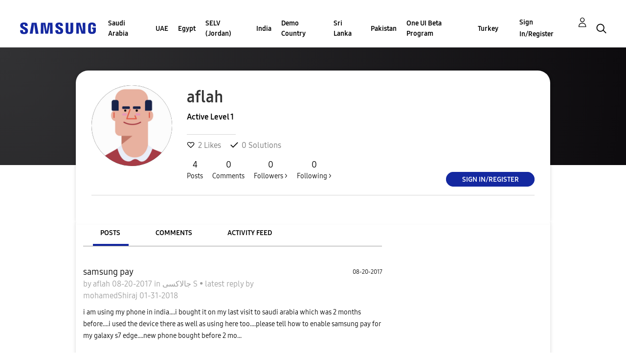

--- FILE ---
content_type: text/html;charset=UTF-8
request_url: https://r2.community.samsung.com/t5/user/viewprofilepage/user-id/441481
body_size: 24189
content:
<!DOCTYPE html><html prefix="og: http://ogp.me/ns#" dir="ltr" lang="en" class="no-js">
	<head>
	
	<title>
	About aflah - Samsung Members
</title>
	
	
	<meta http-equiv="X-UA-Compatible" content="IE=edge" />
<link rel="icon" href="https://r2.community.samsung.com/html/@B78469F9DD608EFC1D6AED752BA3C480/assets/favicon.ico" type="image/x-icon" />
<link rel="shortcut icon" href="https://r2.community.samsung.com/html/@B78469F9DD608EFC1D6AED752BA3C480/assets/favicon.ico" type="image/x-icon" />
<meta name="naver-site-verification" content="059a37aae925db2a993a1fb8a4aa5d8fca3b7542" />


	<link rel="icon" href="/t5/image/serverpage/avatar-name/comm_my_edit_avata_46/avatar-theme/candy/avatar-collection/SamsungAvatars/avatar-display-size/favicon/version/2?xdesc=1.0"/>
	
	
	<meta content="width=device-width, initial-scale=1.0, user-scalable=yes" name="viewport"/><meta content="text/html; charset=UTF-8" http-equiv="Content-Type"/><link href="https://r2.community.samsung.com/t5/user/viewprofilepage/user-id/441481" rel="canonical"/>
	<meta content="128" property="og:image:width"/><meta content="https://r2.community.samsung.com/t5/image/serverpage/avatar-name/comm_my_edit_avata_46/avatar-theme/candy/avatar-collection/SamsungAvatars/avatar-display-size/profile/version/2?xdesc=1.0" property="og:image"/><meta content="profile" property="og:type"/><meta content="72" property="og:image:height"/><meta content="https://r2.community.samsung.com/t5/user/viewprofilepage/user-id/441481" property="og:url"/><meta content="aflah" property="og:title"/><meta content="aflah" property="profile:username"/>
	
	
	
	    
            	<link href="/skins/2039657/c5c6fa218d1559b22fb53c23af34c473/samsunghq_skin.css" rel="stylesheet" type="text/css"/>
            
	

	
	
	
	
	<meta http-equiv="X-UA-Compatible" content="IE=edge">
<link rel="icon" href="https://r2.community.samsung.com/html/assets/faviconIII.png"/>
<link rel="apple-touch-icon" href="https://r2.community.samsung.com/html/assets/favicon-app.gif"/>
<script type="application/ld+json">
{
  "@context": "http://schema.org",
  "@type": "WebSite",
  "name" : "Samsung Community",
  "alternateName" : "Samsung Members Community",
  "url": "https://r2.community.samsung.com/",
  "potentialAction": {
    "@type": "SearchAction",
    "target": "https://r2.community.samsung.com/t5/forums/searchpage/tab/message?q={search_term_string}",
    "query-input": "required name=search_term_string"
  }
}
</script> 

<!-- DEBUG Values: nodeType= community // redirectUrl: https://contents.samsungmembers.com/share/redirect.html?dl=activity/community/popup&amp;src=webtoapp // showWebToAppBanner: false // isMobile: false // deviceBrand: robot // countryForCurrentUser: us // tlcId: vggiy29687 -->

<script type="text/javascript" src="/t5/scripts/EAA19129A1248A19BBE86A06A73AF336/lia-scripts-head-min.js"></script><script language="javascript" type="text/javascript">
<!--
window.FileAPI = { jsPath: '/html/assets/js/vendor/ng-file-upload-shim/' };
LITHIUM.PrefetchData = {"Components":{},"commonResults":{}};
LITHIUM.DEBUG = false;
LITHIUM.CommunityJsonObject = {
  "Validation" : {
    "image.description" : {
      "min" : 0,
      "max" : 1000,
      "isoneof" : [ ],
      "type" : "string"
    },
    "tkb.toc_maximum_heading_level" : {
      "min" : 1,
      "max" : 6,
      "isoneof" : [ ],
      "type" : "integer"
    },
    "tkb.toc_heading_list_style" : {
      "min" : 0,
      "max" : 50,
      "isoneof" : [
        "disc",
        "circle",
        "square",
        "none"
      ],
      "type" : "string"
    },
    "blog.toc_maximum_heading_level" : {
      "min" : 1,
      "max" : 6,
      "isoneof" : [ ],
      "type" : "integer"
    },
    "tkb.toc_heading_indent" : {
      "min" : 5,
      "max" : 50,
      "isoneof" : [ ],
      "type" : "integer"
    },
    "blog.toc_heading_indent" : {
      "min" : 5,
      "max" : 50,
      "isoneof" : [ ],
      "type" : "integer"
    },
    "blog.toc_heading_list_style" : {
      "min" : 0,
      "max" : 50,
      "isoneof" : [
        "disc",
        "circle",
        "square",
        "none"
      ],
      "type" : "string"
    }
  },
  "User" : {
    "settings" : {
      "imageupload.legal_file_extensions" : "*.jpg;*.JPG;*.jpeg;*.JPEG;*.png;*.PNG;*.gif;*.GIF;",
      "config.enable_avatar" : true,
      "integratedprofile.show_klout_score" : true,
      "layout.sort_view_by_last_post_date" : true,
      "layout.friendly_dates_enabled" : true,
      "profileplus.allow.anonymous.scorebox" : false,
      "tkb.message_sort_default" : "topicPublishDate",
      "layout.format_pattern_date" : "MM-dd-yyyy",
      "config.require_search_before_post" : "off",
      "isUserLinked" : false,
      "integratedprofile.cta_add_topics_dismissal_timestamp" : -1,
      "layout.message_body_image_max_size" : 1000,
      "profileplus.everyone" : false,
      "integratedprofile.cta_connect_wide_dismissal_timestamp" : -1,
      "blog.toc_maximum_heading_level" : "",
      "integratedprofile.hide_social_networks" : false,
      "blog.toc_heading_indent" : "",
      "contest.entries_per_page_num" : 20,
      "layout.messages_per_page_linear" : 20,
      "integratedprofile.cta_manage_topics_dismissal_timestamp" : -1,
      "profile.shared_profile_test_group" : false,
      "integratedprofile.cta_personalized_feed_dismissal_timestamp" : -1,
      "integratedprofile.curated_feed_size" : 10,
      "contest.one_kudo_per_contest" : false,
      "integratedprofile.enable_social_networks" : false,
      "integratedprofile.my_interests_dismissal_timestamp" : -1,
      "profile.language" : "en",
      "layout.friendly_dates_max_age_days" : 31,
      "layout.threading_order" : "thread_descending",
      "blog.toc_heading_list_style" : "disc",
      "useRecService" : false,
      "layout.module_welcome" : "<h2>Welcome to the Samsung<br />\r\nMembers Community<\/h2>\r\n<p>Explore your new hub for all things Samsung and beyond. Connect with Samsung experts, super-fans, and other Community members for tips on features and how to get the most out of your Samsung product.<\/p>\r\n<a class=\"samsung-members-link\" href=\"https://www.samsung.com/global/galaxy/apps/samsung-members/\" target=\"_blank\"><span>Samsung Members: <\/span>Learn more<\/a>",
      "imageupload.max_uploaded_images_per_upload" : 30,
      "imageupload.max_uploaded_images_per_user" : 15000,
      "integratedprofile.connect_mode" : "",
      "tkb.toc_maximum_heading_level" : "",
      "tkb.toc_heading_list_style" : "disc",
      "sharedprofile.show_hovercard_score" : true,
      "config.search_before_post_scope" : "community",
      "tkb.toc_heading_indent" : "",
      "p13n.cta.recommendations_feed_dismissal_timestamp" : -1,
      "imageupload.max_file_size" : 20480,
      "layout.show_batch_checkboxes" : false,
      "integratedprofile.cta_connect_slim_dismissal_timestamp" : -1
    },
    "isAnonymous" : true,
    "policies" : {
      "image-upload.process-and-remove-exif-metadata" : true
    },
    "registered" : false,
    "emailRef" : "",
    "id" : -1,
    "login" : "Anonymous"
  },
  "Server" : {
    "communityPrefix" : "/vggiy29687",
    "nodeChangeTimeStamp" : 1768827823822,
    "tapestryPrefix" : "/t5",
    "deviceMode" : "DESKTOP",
    "responsiveDeviceMode" : "DESKTOP",
    "membershipChangeTimeStamp" : "0",
    "version" : "25.3",
    "branch" : "25.3-release",
    "showTextKeys" : false
  },
  "Config" : {
    "phase" : "prod",
    "integratedprofile.cta.reprompt.delay" : 30,
    "profileplus.tracking" : {
      "profileplus.tracking.enable" : false,
      "profileplus.tracking.click.enable" : false,
      "profileplus.tracking.impression.enable" : false
    },
    "app.revision" : "2505141626-s6aebf80139-b103",
    "navigation.manager.community.structure.limit" : "1000"
  },
  "Activity" : {
    "Results" : [ ]
  },
  "NodeContainer" : {
    "viewHref" : "https://r2.community.samsung.com/t5/Top/ct-p/top",
    "description" : "",
    "id" : "top",
    "shortTitle" : "Top",
    "title" : "Top",
    "nodeType" : "category"
  },
  "Page" : {
    "skins" : [
      "samsunghq_skin",
      "samsung_base_skin",
      "theme_support",
      "theme_base",
      "responsive_peak"
    ],
    "authUrls" : {
      "loginUrl" : "/t5/custom/page/page-id/SsoLoginPage?referer=https%3A%2F%2Fr2.community.samsung.com%2Ft5%2Fuser%2Fv2%2Fviewprofilepage%2Fuser-id%2F441481",
      "loginUrlNotRegistered" : "/t5/custom/page/page-id/SsoLoginPage?redirectreason=notregistered&referer=https%3A%2F%2Fr2.community.samsung.com%2Ft5%2Fuser%2Fv2%2Fviewprofilepage%2Fuser-id%2F441481",
      "loginUrlNotRegisteredDestTpl" : "/t5/custom/page/page-id/SsoLoginPage?redirectreason=notregistered&referer=%7B%7BdestUrl%7D%7D"
    },
    "name" : "ViewProfilePage",
    "rtl" : false,
    "object" : {
      "viewHref" : "/t5/user/viewprofilepage/user-id/441481",
      "id" : 441481,
      "page" : "ViewProfilePage",
      "type" : "User",
      "login" : "aflah"
    }
  },
  "WebTracking" : {
    "Activities" : { },
    "path" : "Community:Samsung Members Community"
  },
  "Feedback" : {
    "targeted" : { }
  },
  "Seo" : {
    "markerEscaping" : {
      "pathElement" : {
        "prefix" : "@",
        "match" : "^[0-9][0-9]$"
      },
      "enabled" : false
    }
  },
  "TopLevelNode" : {
    "viewHref" : "https://r2.community.samsung.com/",
    "description" : "",
    "id" : "vggiy29687",
    "shortTitle" : "Samsung Members Community",
    "title" : "Samsung Members",
    "nodeType" : "Community"
  },
  "Community" : {
    "viewHref" : "https://r2.community.samsung.com/",
    "integratedprofile.lang_code" : "en",
    "integratedprofile.country_code" : "US",
    "id" : "vggiy29687",
    "shortTitle" : "Samsung Members Community",
    "title" : "Samsung Members"
  },
  "CoreNode" : {
    "viewHref" : "https://r2.community.samsung.com/",
    "settings" : { },
    "description" : "",
    "id" : "vggiy29687",
    "shortTitle" : "Samsung Members Community",
    "title" : "Samsung Members",
    "nodeType" : "Community",
    "ancestors" : [ ]
  }
};
LITHIUM.Components.RENDER_URL = "/t5/util/componentrenderpage/component-id/#{component-id}?render_behavior=raw";
LITHIUM.Components.ORIGINAL_PAGE_NAME = 'user/v2/ViewProfilePage';
LITHIUM.Components.ORIGINAL_PAGE_ID = 'ViewProfilePage';
LITHIUM.Components.ORIGINAL_PAGE_CONTEXT = '[base64]';
LITHIUM.Css = {
  "BASE_DEFERRED_IMAGE" : "lia-deferred-image",
  "BASE_BUTTON" : "lia-button",
  "BASE_SPOILER_CONTAINER" : "lia-spoiler-container",
  "BASE_TABS_INACTIVE" : "lia-tabs-inactive",
  "BASE_TABS_ACTIVE" : "lia-tabs-active",
  "BASE_AJAX_REMOVE_HIGHLIGHT" : "lia-ajax-remove-highlight",
  "BASE_FEEDBACK_SCROLL_TO" : "lia-feedback-scroll-to",
  "BASE_FORM_FIELD_VALIDATING" : "lia-form-field-validating",
  "BASE_FORM_ERROR_TEXT" : "lia-form-error-text",
  "BASE_FEEDBACK_INLINE_ALERT" : "lia-panel-feedback-inline-alert",
  "BASE_BUTTON_OVERLAY" : "lia-button-overlay",
  "BASE_TABS_STANDARD" : "lia-tabs-standard",
  "BASE_AJAX_INDETERMINATE_LOADER_BAR" : "lia-ajax-indeterminate-loader-bar",
  "BASE_AJAX_SUCCESS_HIGHLIGHT" : "lia-ajax-success-highlight",
  "BASE_CONTENT" : "lia-content",
  "BASE_JS_HIDDEN" : "lia-js-hidden",
  "BASE_AJAX_LOADER_CONTENT_OVERLAY" : "lia-ajax-loader-content-overlay",
  "BASE_FORM_FIELD_SUCCESS" : "lia-form-field-success",
  "BASE_FORM_WARNING_TEXT" : "lia-form-warning-text",
  "BASE_FORM_FIELDSET_CONTENT_WRAPPER" : "lia-form-fieldset-content-wrapper",
  "BASE_AJAX_LOADER_OVERLAY_TYPE" : "lia-ajax-overlay-loader",
  "BASE_FORM_FIELD_ERROR" : "lia-form-field-error",
  "BASE_SPOILER_CONTENT" : "lia-spoiler-content",
  "BASE_FORM_SUBMITTING" : "lia-form-submitting",
  "BASE_EFFECT_HIGHLIGHT_START" : "lia-effect-highlight-start",
  "BASE_FORM_FIELD_ERROR_NO_FOCUS" : "lia-form-field-error-no-focus",
  "BASE_EFFECT_HIGHLIGHT_END" : "lia-effect-highlight-end",
  "BASE_SPOILER_LINK" : "lia-spoiler-link",
  "FACEBOOK_LOGOUT" : "lia-component-users-action-logout",
  "BASE_DISABLED" : "lia-link-disabled",
  "FACEBOOK_SWITCH_USER" : "lia-component-admin-action-switch-user",
  "BASE_FORM_FIELD_WARNING" : "lia-form-field-warning",
  "BASE_AJAX_LOADER_FEEDBACK" : "lia-ajax-loader-feedback",
  "BASE_AJAX_LOADER_OVERLAY" : "lia-ajax-loader-overlay",
  "BASE_LAZY_LOAD" : "lia-lazy-load"
};
LITHIUM.noConflict = true;
LITHIUM.useCheckOnline = false;
LITHIUM.RenderedScripts = [
  "NoConflict.js",
  "ElementQueries.js",
  "jquery.lithium-selector-extensions.js",
  "OoyalaPlayer.js",
  "jquery.ui.core.js",
  "jquery.autocomplete.js",
  "jquery.ui.widget.js",
  "jquery.placeholder-2.0.7.js",
  "jquery.function-utils-1.0.js",
  "jquery.effects.core.js",
  "ElementMethods.js",
  "jquery.delayToggle-1.0.js",
  "Tooltip.js",
  "jquery.position-toggle-1.0.js",
  "Cache.js",
  "jquery.css-data-1.0.js",
  "ActiveCast3.js",
  "SearchAutoCompleteToggle.js",
  "Link.js",
  "Text.js",
  "Namespace.js",
  "PartialRenderProxy.js",
  "LiModernizr.js",
  "ResizeSensor.js",
  "jquery.viewport-1.0.js",
  "jquery.fileupload.js",
  "jquery.clone-position-1.0.js",
  "DeferredImages.js",
  "jquery.appear-1.1.1.js",
  "Sandbox.js",
  "PolyfillsAll.js",
  "prism.js",
  "Throttle.js",
  "SpoilerToggle.js",
  "Placeholder.js",
  "jquery.tools.tooltip-1.2.6.js",
  "AutoComplete.js",
  "Components.js",
  "jquery.effects.slide.js",
  "json2.js",
  "jquery.tmpl-1.1.1.js",
  "jquery.js",
  "Auth.js",
  "jquery.iframe-shim-1.0.js",
  "Lithium.js",
  "AjaxSupport.js",
  "Loader.js",
  "Events.js",
  "jquery.json-2.6.0.js",
  "AjaxFeedback.js",
  "jquery.ui.draggable.js",
  "jquery.hoverIntent-r6.js",
  "Video.js",
  "ForceLithiumJQuery.js",
  "InformationBox.js",
  "jquery.ui.position.js",
  "jquery.scrollTo.js",
  "DataHandler.js",
  "jquery.blockui.js",
  "Forms.js",
  "HelpIcon.js",
  "jquery.ajax-cache-response-1.0.js",
  "SearchForm.js",
  "jquery.iframe-transport.js",
  "UserNavigation2.js",
  "jquery.ui.dialog.js",
  "jquery.ui.mouse.js",
  "jquery.ui.resizable.js",
  "Globals.js"
];// -->
</script><script type="text/javascript" src="/t5/scripts/D60EB96AE5FF670ED274F16ABB044ABD/lia-scripts-head-min.js"></script></head>
	<body class="lia-user-status-anonymous ViewProfilePage lia-body" id="lia-body">
	
	
	<div id="5FA-178-8" class="ServiceNodeInfoHeader">
</div>
	
	
	
	

	<div class="lia-page">
		<center>
			
				
					
	
	<div class="MinimumWidthContainer">
		<div class="min-width-wrapper">
			<div class="min-width">		
				
						<div class="lia-content">
                            
							
							
							
		
	<div class="lia-quilt lia-quilt-view-profile-page lia-quilt-layout-two-column-main-side lia-top-quilt lia-anonymous-viewing-other">
	<div class="lia-quilt-row lia-quilt-row-header">
		<div class="lia-quilt-column lia-quilt-column-24 lia-quilt-column-single lia-quilt-column-common-header">
			<div class="lia-quilt-column-alley lia-quilt-column-alley-single">
	
		
			<div class="lia-quilt lia-quilt-header lia-quilt-layout-samsung-header lia-component-quilt-header">
	<div class="lia-quilt-row lia-quilt-row-main-row">
		<div class="lia-quilt-column lia-quilt-column-24 lia-quilt-column-single lia-quilt-column-main-header">
			<div class="lia-quilt-column-alley lia-quilt-column-alley-single">
	
		
			
<header class="samsung-global-nav-bar">
  <div class="samsung-global-nav-bar-wrapper">
    <div class="eyebrow">
        <ul>
        </ul>
    </div>
    <div class="main">
        <div class="logo">
            <a href="/" title="Samsung Members"><img src="https://r2.community.samsung.com/html/@ADF58FCDCA28C16492988F7AC22939E0/assets/logo_samsung.svg" title="Samsung Members" /></a>
        </div>
        <div class="actions">
<nav class="samsung-global-nav-bar-menu" role="navigation">
    <span class="mobile-nav-button"></span>
    <ul>
        <li class="home-link ">
          <div>
            <a href="/" title="Community Home">
              Community Home
            </a>
            <span class="indicator"></span>
        </li>
          <li class="has-children cols-4 depth-0">
            <div>
            <a href="/t5/Saudi-Arabia/ct-p/sa" title="Saudi Arabia">Saudi Arabia</a>
            <span class="indicator has-children"></span>
            </div>
              <ul class="depth-1" data-cols="4">


                  <li class="sub-header has-children">
                    <a href="/t5/%D9%85%D9%86%D8%AA%D8%AF%D9%89-%D8%A7%D9%84%D9%86%D9%82%D8%A7%D8%B4/ct-p/sa-community" title="منتدى النقاش">منتدى النقاش</a>
                      <ul class="depth2">
                            <li><a href="/t5/%D8%A3%D8%AC%D9%87%D8%B2%D8%A9-%D8%A7%D9%84%D9%83%D9%85%D8%A8%D9%8A%D9%88%D8%AA%D8%B1-%D8%A7%D9%84%D9%84%D9%88%D8%AD%D9%8A%D8%A9/bd-p/sa-community-tab">أجهزة الكمبيوتر اللوحية</a></li>
                            <li><a href="/t5/%D8%A3%D8%AC%D9%87%D8%B2%D8%A9-%D9%82%D8%A7%D8%A8%D9%84%D8%A9-%D9%84%D9%84%D8%A7%D8%B1%D8%AA%D8%AF%D8%A7%D8%A1/bd-p/sa-community-wear">أجهزة قابلة للارتداء</a></li>
                            <li><a href="/t5/%D8%A7%D9%84%D8%AC%D9%88%D8%A7%D9%84%D8%A7%D8%AA-%D8%A7%D9%84%D8%B0%D9%83%D9%8A%D8%A9/ct-p/sa-community-sp">الجوالات الذكية</a></li>
                            <li><a href="/t5/%D8%AE%D8%AF%D9%85%D8%A9/ct-p/sa-community-svc">خدمة</a></li>
                            <li><a href="/t5/%D8%B9%D8%B1%D9%88%D8%B6/bd-p/sa-community-promo">عروض</a></li>
                            <li><a href="/t5/%D8%A5%D8%B1%D8%B4%D8%A7%D8%AF%D8%A7%D8%AA-%D8%A7%D9%84%D9%85%D8%AC%D8%AA%D9%85%D8%B9/bd-p/sa-news">إرشادات المجتمع</a></li>
                            <li><a href="/t5/%D8%A7%D8%AE%D8%B1%D9%89/bd-p/sa-community-other">اخرى</a></li>
                            <li><a href="/t5/Tips-How-to/bg-p/sa-community-tips">Tips &amp; How-to</a></li>
                      </ul>
                  </li>


                  <li class="sub-header has-children">
                    <a href="/t5/%D9%85%D8%B9%D8%B1%D8%B6-%D8%AC%D8%A7%D9%84%D8%A7%D9%83%D8%B3%D9%89/ct-p/sa-gg" title="معرض جالاكسى">معرض جالاكسى</a>
                      <ul class="depth2">
                            <li><a href="/t5/%D9%85%D8%B9%D8%B1%D8%B6-%D8%AC%D8%A7%D9%84%D8%A7%D9%83%D8%B3%D9%89/bd-p/sa-gg-general">معرض جالاكسى</a></li>
                      </ul>
                  </li>
            </ul>
          </li>
          <li class="has-children cols-4 depth-0">
            <div>
            <a href="/t5/UAE/ct-p/ae" title="UAE">UAE</a>
            <span class="indicator has-children"></span>
            </div>
              <ul class="depth-1" data-cols="4">


                  <li class="sub-header has-children">
                    <a href="/t5/Community/ct-p/ae-community" title="Community">Community</a>
                      <ul class="depth2">
                            <li><a href="/t5/Smartphones/ct-p/ae-community-sp">Smartphones</a></li>
                            <li><a href="/t5/Services/ct-p/ae-community-svc">Services</a></li>
                            <li><a href="/t5/How-to-Videos/bd-p/ae-community-vids">How to Videos</a></li>
                            <li><a href="/t5/Video-Gallery/bd-p/ae-community-vg">Video Gallery</a></li>
                            <li><a href="/t5/Promotions/bd-p/ae-community-promo">Promotions</a></li>
                            <li><a href="/t5/Community-Guidelines/bd-p/uae-news">Community Guidelines</a></li>
                            <li><a href="/t5/Unpack-Together/bd-p/UNPK">Unpack Together</a></li>
                            <li><a href="/t5/Unfold-Your-Experience/bd-p/unfold_experience">Unfold Your Experience</a></li>
                      </ul>
                  </li>


                  <li class="sub-header has-children">
                    <a href="/t5/Galaxy-Gallery/ct-p/ae-gg" title="Galaxy Gallery">Galaxy Gallery</a>
                      <ul class="depth2">
                            <li><a href="/t5/Galaxy-Gallery/bd-p/ae-gg-general">Galaxy Gallery</a></li>
                      </ul>
                  </li>
            </ul>
          </li>
          <li class="has-children cols-4 depth-0">
            <div>
            <a href="/t5/Egypt/ct-p/eg" title="Egypt">Egypt</a>
            <span class="indicator has-children"></span>
            </div>
              <ul class="depth-1" data-cols="4">


                  <li class="sub-header has-children">
                    <a href="/t5/%D9%85%D9%86%D8%AA%D8%AF%D9%89-%D8%A7%D9%84%D9%86%D9%82%D8%A7%D8%B4/ct-p/eg-community" title="منتدى النقاش">منتدى النقاش</a>
                      <ul class="depth2">
                            <li><a href="/t5/%D8%A7%D9%84%D8%AC%D9%88%D8%A7%D9%84%D8%A7%D8%AA-%D8%A7%D9%84%D8%B0%D9%83%D9%8A%D8%A9/ct-p/eg-community-sp">الجوالات الذكية</a></li>
                            <li><a href="/t5/%D8%A3%D8%AC%D9%87%D8%B2%D8%A9-%D8%A7%D9%84%D9%83%D9%85%D8%A8%D9%8A%D9%88%D8%AA%D8%B1-%D8%A7%D9%84%D9%84%D9%88%D8%AD%D9%8A%D8%A9/bd-p/eg-community-tab">أجهزة الكمبيوتر اللوحية</a></li>
                            <li><a href="/t5/%D8%A3%D8%AC%D9%87%D8%B2%D8%A9-%D9%82%D8%A7%D8%A8%D9%84%D8%A9-%D9%84%D9%84%D8%A7%D8%B1%D8%AA%D8%AF%D8%A7%D8%A1/bd-p/eg-community-wear">أجهزة قابلة للارتداء</a></li>
                            <li><a href="/t5/%D8%AE%D8%AF%D9%85%D8%A9/ct-p/eg-community-svc">خدمة</a></li>
                            <li><a href="/t5/%D8%B9%D8%B1%D9%88%D8%B6/bd-p/eg-community-promo">عروض</a></li>
                            <li><a href="/t5/%D8%A5%D8%B1%D8%B4%D8%A7%D8%AF%D8%A7%D8%AA-%D8%A7%D9%84%D9%85%D8%AC%D8%AA%D9%85%D8%B9/bd-p/eg-news">إرشادات المجتمع</a></li>
                            <li><a href="/t5/%D8%A7%D8%AE%D8%B1%D9%89/bd-p/eg-community-other">اخرى</a></li>
                            <li><a href="/t5/Tips-How-to/bg-p/eg-community-tips">Tips &amp; How-to</a></li>
                      </ul>
                  </li>


                  <li class="sub-header has-children">
                    <a href="/t5/%D9%85%D8%B9%D8%B1%D8%B6-%D8%AC%D8%A7%D9%84%D8%A7%D9%83%D8%B3%D9%89/ct-p/eg-gg" title="معرض جالاكسى">معرض جالاكسى</a>
                      <ul class="depth2">
                            <li><a href="/t5/%D9%85%D8%B9%D8%B1%D8%B6-%D8%AC%D8%A7%D9%84%D8%A7%D9%83%D8%B3%D9%89/bd-p/eg-gg-general">معرض جالاكسى</a></li>
                      </ul>
                  </li>
            </ul>
          </li>
          <li class="has-children cols-4 depth-0">
            <div>
            <a href="/t5/SELV-Jordan/ct-p/jo" title="SELV (Jordan)">SELV (Jordan)</a>
            <span class="indicator has-children"></span>
            </div>
              <ul class="depth-1" data-cols="4">


                  <li class="sub-header has-children">
                    <a href="/t5/%D9%85%D9%86%D8%AA%D8%AF%D9%89-%D8%A7%D9%84%D9%86%D9%82%D8%A7%D8%B4/ct-p/jo-community" title="منتدى النقاش">منتدى النقاش</a>
                      <ul class="depth2">
                            <li><a href="/t5/%D8%A7%D9%84%D8%AC%D9%88%D8%A7%D9%84%D8%A7%D8%AA-%D8%A7%D9%84%D8%B0%D9%83%D9%8A%D8%A9/ct-p/jo-community-sp">الجوالات الذكية</a></li>
                            <li><a href="/t5/%D8%A3%D8%AC%D9%87%D8%B2%D8%A9-%D8%A7%D9%84%D9%83%D9%85%D8%A8%D9%8A%D9%88%D8%AA%D8%B1-%D8%A7%D9%84%D9%84%D9%88%D8%AD%D9%8A%D8%A9/bd-p/jo-community-tab">أجهزة الكمبيوتر اللوحية</a></li>
                            <li><a href="/t5/%D8%A3%D8%AC%D9%87%D8%B2%D8%A9-%D9%82%D8%A7%D8%A8%D9%84%D8%A9-%D9%84%D9%84%D8%A7%D8%B1%D8%AA%D8%AF%D8%A7%D8%A1/bd-p/jo-community-wear">أجهزة قابلة للارتداء</a></li>
                            <li><a href="/t5/%D8%AE%D8%AF%D9%85%D8%A9/ct-p/jo-community-svc">خدمة</a></li>
                            <li><a href="/t5/%D8%B9%D8%B1%D9%88%D8%B6/bd-p/jo-community-promo">عروض</a></li>
                            <li><a href="/t5/%D8%A5%D8%B1%D8%B4%D8%A7%D8%AF%D8%A7%D8%AA-%D8%A7%D9%84%D9%85%D8%AC%D8%AA%D9%85%D8%B9/bd-p/jo-news">إرشادات المجتمع</a></li>
                            <li><a href="/t5/%D8%A7%D8%AE%D8%B1%D9%89/bd-p/jo-community-other">اخرى</a></li>
                            <li><a href="/t5/Tips-How-to/bg-p/jo-community-tips">Tips &amp; How-to</a></li>
                      </ul>
                  </li>


                  <li class="sub-header has-children">
                    <a href="/t5/%D9%85%D8%B9%D8%B1%D8%B6-%D8%AC%D8%A7%D9%84%D8%A7%D9%83%D8%B3%D9%89/ct-p/jo-gg" title="معرض جالاكسى">معرض جالاكسى</a>
                      <ul class="depth2">
                            <li><a href="/t5/%D9%85%D8%B9%D8%B1%D8%B6-%D8%AC%D8%A7%D9%84%D8%A7%D9%83%D8%B3%D9%89/bd-p/jo-gg-general">معرض جالاكسى</a></li>
                      </ul>
                  </li>
            </ul>
          </li>
          <li class="has-children cols-4 depth-0">
            <div>
            <a href="/t5/India/ct-p/in" title="India">India</a>
            <span class="indicator has-children"></span>
            </div>
              <ul class="depth-1" data-cols="4">


                  <li class="sub-header has-children">
                    <a href="/t5/Community/ct-p/in-community" title="Community">Community</a>
                      <ul class="depth2">
                            <li><a href="/t5/Smartphones/ct-p/in-community-sp">Smartphones</a></li>
                            <li><a href="/t5/Tablets/bd-p/in-community-tab">Tablets</a></li>
                            <li><a href="/t5/Wearables/bd-p/in-community-wear">Wearables</a></li>
                            <li><a href="/t5/Promotions/bd-p/in-community-promo">Promotions</a></li>
                            <li><a href="/t5/Community-Guidelines/bd-p/in-news">Community Guidelines</a></li>
                            <li><a href="/t5/Others/bd-p/in-community-other">Others</a></li>
                            <li><a href="/t5/CamCyclopedia/bg-p/in-community-blog">CamCyclopedia</a></li>
                            <li><a href="/t5/Tips-How-to/bg-p/in-community-blog-cs">Tips &amp; How-to</a></li>
                      </ul>
                  </li>


                  <li class="sub-header has-children">
                    <a href="/t5/Galaxy-Gallery/ct-p/in-gg" title="Galaxy Gallery">Galaxy Gallery</a>
                      <ul class="depth2">
                            <li><a href="/t5/Galaxy-Gallery/bd-p/in-gg-general">Galaxy Gallery</a></li>
                      </ul>
                  </li>
                  <li class="sub-header">
                    <a href="/t5/Tech-Talk/bd-p/Tech_Talk" title="Tech Talk">Tech Talk</a>
                  </li>


                  <li class="sub-header has-children">
                    <a href="/t5/Contest/ct-p/in-contest" title="Contest">Contest</a>
                      <ul class="depth2">
                            <li><a href="/t5/Picture-Perfect-With-Galaxy-AI/con-p/PicturePerfectWithGalaxyAI">Picture Perfect With Galaxy AI</a></li>
                            <li><a href="/t5/CaptureTheEpic/con-p/CaptureTheEpic">CaptureTheEpic</a></li>
                            <li><a href="/t5/MySMyDream/con-p/MySMyDream">MySMyDream</a></li>
                            <li><a href="/t5/Momentsthatmatter/con-p/In_contest_momentsthatmatter">Momentsthatmatter</a></li>
                            <li><a href="/t5/The-10-10-Moment/con-p/CBCCUGC">The 10/10 Moment</a></li>
                            <li><a href="/t5/AmpYourAwesome/con-p/amp_aseries">#AmpYourAwesome</a></li>
                            <li><a href="/t5/AwesomeGalaxyA-Contest/con-p/GalaxyA_Awesomeness">#AwesomeGalaxyA Contest</a></li>
                            <li><a href="/t5/MothersNight/con-p/PWG_MothersNight">#MothersNight</a></li>
                            <li><a href="/t5/Updated-Photography-withGalaxy/con-p/PWG_NightVibe_S">[Updated] Photography #withGalaxy: Night Vibe Challenge</a></li>
                            <li><a href="/t5/Hamper-of-happiness-withGalaxy/con-p/PWG_Diwali">Hamper of happiness #withGalaxy</a></li>
                            <li><a href="/t5/PWG-Autumn/con-p/PWG_Autumn">PWG _Autumn</a></li>
                            <li><a href="/t5/PWG-ARCHITECTURE/con-p/PWG_ARCHITECTURE">PWG_ARCHITECTURE</a></li>
                            <li><a href="/t5/PWG-Wildlife/con-p/PWG_Wildlife">PWG_Wildlife</a></li>
                            <li><a href="/t5/PWG-SPRING/con-p/PWG_SPRING">PWG_SPRING</a></li>
                            <li><a href="/t5/In-Contest-PWG-Pets/con-p/In_Contest_PWG_Pets">In_Contest_PWG_Pets</a></li>
                            <li><a href="/t5/Photography-withGalaxy-Wool/con-p/IN_CONTEST_WOOL">Photography#withGalaxy Wool</a></li>
                            <li><a href="/t5/Photography-withGalaxy-Prop-4/con-p/IN-CONTEST-PWG-LEAVES">Photography #withGalaxy Prop 4 Leaves</a></li>
                            <li><a href="/t5/Rewardyourself-WG3/con-p/Rewardyourself_WG3">Rewardyourself_WG3</a></li>
                            <li><a href="/t5/Rewardyourself-WG2/con-p/Rewardyourself_WG2">Rewardyourself_WG2</a></li>
                            <li><a href="/t5/Rewardyourself-WG/con-p/Rewardyourself_WG">Rewardyourself_WG</a></li>
                          <li><a href="/t5/Contest/ct-p/in-contest" title="View All" class="view-all">View All</a></li>
                      </ul>
                  </li>
                  <li class="sub-header">
                    <a href="/t5/Unpacked-2025/bd-p/in-ut-ut" title="Unpacked 2025">Unpacked 2025</a>
                  </li>
                  <li class="sub-header">
                    <a href="/t5/Galaxy-Z-Flip-Galaxy-Z-Fold/bd-p/in-un" title="Galaxy Z Flip | Galaxy Z Fold">Galaxy Z Flip | Galaxy Z Fold</a>
                  </li>


                  <li class="sub-header has-children">
                    <a href="/t5/Others/ct-p/Others" title="Others">Others</a>
                      <ul class="depth2">
                            <li><a href="/t5/City/ct-p/in-city">City</a></li>
                            <li><a href="/t5/Members-Ki-Diwali/bd-p/in-diwali">Members Ki Diwali</a></li>
                            <li><a href="/t5/Always-On/bd-p/Always-On">Always On</a></li>
                      </ul>
                  </li>


                  <li class="sub-header has-children">
                    <a href="/t5/Services/ct-p/in-community-svc" title="Services">Services</a>
                      <ul class="depth2">
                            <li><a href="/t5/Samsung-Wallet/bd-p/in-community-svc-pay">Samsung Wallet</a></li>
                            <li><a href="/t5/Bixby/bd-p/in-community-svc-bixby">Bixby</a></li>
                            <li><a href="/t5/Samsung-Health/bd-p/in-community-svc-health">Samsung Health</a></li>
                            <li><a href="/t5/Samsung-DeX/bd-p/in-community-svc-dex">Samsung DeX</a></li>
                            <li><a href="/t5/Secure-Folder/bd-p/in-community-svc-knox">Secure Folder</a></li>
                            <li><a href="/t5/Gaming-Hub/bd-p/in-community-svc-launcher">Gaming Hub</a></li>
                            <li><a href="/t5/S-Bike/bd-p/in-community-svc-sbike">S Bike</a></li>
                            <li><a href="/t5/UDS/bd-p/in-community-svc-uds">UDS</a></li>
                            <li><a href="/t5/Galaxy-Store-Apps-more/bd-p/in-community-svc-gstore">Galaxy Store (Apps &amp; more)</a></li>
                            <li><a href="/t5/My-Galaxy/bd-p/in-community-svc-mygalaxy">My Galaxy</a></li>
                            <li><a href="/t5/Samsung-Online-Store/bd-p/onlinestore">Samsung Online Store</a></li>
                            <li><a href="/t5/SmartThings/bd-p/SmartThings">SmartThings</a></li>
                      </ul>
                  </li>
            </ul>
          </li>
          <li class="has-children cols-4 depth-0">
            <div>
            <a href="/t5/Demo-Country/ct-p/zz" title="Demo Country">Demo Country</a>
            <span class="indicator has-children"></span>
            </div>
              <ul class="depth-1" data-cols="4">


                  <li class="sub-header has-children">
                    <a href="/t5/Community/ct-p/zz-community" title="Community">Community</a>
                      <ul class="depth2">
                            <li><a href="/t5/Smartphones/ct-p/zz-community-sp">Smartphones</a></li>
                            <li><a href="/t5/Services/ct-p/zz-community-svc">Services</a></li>
                            <li><a href="/t5/testcategory/ct-p/zz-testcategory">testcategory</a></li>
                            <li><a href="/t5/Easy-Solution/ct-p/Easy_solution">Easy Solution</a></li>
                            <li><a href="/t5/%EA%B0%A4%EB%9F%AD%EC%8B%9C-%EA%B2%8C%EC%9E%84/ct-p/zz-community-game">갤럭시 게임</a></li>
                            <li><a href="/t5/%EC%9B%A8%EC%96%B4%EB%9F%AC%EB%B8%94-%ED%83%9C%EB%B8%94%EB%A6%BF/bd-p/zz-community-wear">웨어러블&amp;태블릿</a></li>
                            <li><a href="/t5/Dongbin/bd-p/zz-community-rdb">Dongbin</a></li>
                            <li><a href="/t5/SmartThings/bd-p/zz-community-st">SmartThings</a></li>
                            <li><a href="/t5/%EC%82%BC%EC%84%B1%EC%98%A8%EB%9D%BC%EC%9D%B8%EC%8A%A4%ED%86%A0%EC%96%B4/bd-p/zz-community-tab">삼성온라인스토어</a></li>
                            <li><a href="/t5/%EC%9D%B4%EB%B2%A4%ED%8A%B8/bd-p/zz-community-promo">이벤트</a></li>
                            <li><a href="/t5/Blog-Board/bg-p/zz-community-testblog">Blog Board</a></li>
                            <li><a href="/t5/Label-test/bd-p/zz-Community-LabelRequired">Label test</a></li>
                            <li><a href="/t5/CamCyclopedia/bg-p/zz-community-CamCyclopedia">CamCyclopedia</a></li>
                            <li><a href="/t5/TV/bg-p/zz-community-television">TV</a></li>
                            <li><a href="/t5/%EA%B0%80%EC%A0%84/bg-p/zz-community-ce">가전</a></li>
                            <li><a href="/t5/Millie/bd-p/zz-community-millie">Millie</a></li>
                            <li><a href="/t5/%EC%86%90%EC%89%AC%EC%9A%B4-%ED%95%B4%EA%B2%B0-%EB%B0%A9%EB%B2%95-Test/bg-p/easy_test">손쉬운 해결 방법(Test)</a></li>
                            <li><a href="/t5/Clubs/ct-p/zz-community-clubs">Clubs</a></li>
                            <li><a href="/t5/Consejos-y-tutoriales/bg-p/zz-community-tips">Consejos y tutoriales</a></li>
                            <li><a href="/t5/Tips-How-to-Test/bg-p/zz-community-tipsandhowto">Tips &amp; How-to(Test)</a></li>
                          <li><a href="/t5/Community/ct-p/zz-community" title="View All" class="view-all">View All</a></li>
                      </ul>
                  </li>


                  <li class="sub-header has-children">
                    <a href="/t5/Galaxy-Gallery/ct-p/zz-gg" title="Galaxy Gallery">Galaxy Gallery</a>
                      <ul class="depth2">
                            <li><a href="/t5/Photo-Gallery/bd-p/zz-gg-general">Photo Gallery</a></li>
                            <li><a href="/t5/PENUP/bd-p/zz-gg-penup">PENUP</a></li>
                            <li><a href="/t5/PENUP2/bd-p/zz-gg-penupnew">PENUP2</a></li>
                            <li><a href="/t5/withGallery/bg-p/zz-gg-galleryBlog">withGallery</a></li>
                      </ul>
                  </li>


                  <li class="sub-header has-children">
                    <a href="/t5/Life/ct-p/zz-life" title="Life+">Life+</a>
                      <ul class="depth2">
                            <li><a href="/t5/Travel/bd-p/zz-life-travel">Travel</a></li>
                            <li><a href="/t5/Game/bd-p/zz-life-game">Game</a></li>
                            <li><a href="/t5/Tech-Review/bd-p/zz-life-tech">Tech &amp; Review</a></li>
                      </ul>
                  </li>


                  <li class="sub-header has-children">
                    <a href="/t5/Test-Category/ct-p/zz-testcate" title="Test Category">Test Category</a>
                      <ul class="depth2">
                            <li><a href="/t5/Test-Board/bd-p/zz-testcate-board">Test Board</a></li>
                            <li><a href="/t5/test-board2/bd-p/zz-test-board2">test board2</a></li>
                            <li><a href="/t5/Blog/bg-p/zz-testcate-blog">Blog</a></li>
                            <li><a href="/t5/Blog2/bg-p/zz-testcate-blogt">Blog2</a></li>
                            <li><a href="/t5/Blog3/bg-p/zz-testcate-blogth">Blog3</a></li>
                            <li><a href="/t5/TestBlog4/bg-p/zz-test-blog4">TestBlog4</a></li>
                            <li><a href="/t5/%EA%B0%A4%EB%9F%AC%EB%A6%AC-%EC%BB%AC%EB%A0%89%EC%85%98/bg-p/zz-community-gcollection">갤러리 컬렉션</a></li>
                      </ul>
                  </li>


                  <li class="sub-header has-children">
                    <a href="/t5/Contest/ct-p/zz-contest" title="Contest">Contest</a>
                      <ul class="depth2">
                            <li><a href="/t5/%ED%95%A0%EB%A1%9C%EC%9C%88-%EC%82%AC%EC%A7%84%EC%A0%84-%EC%BD%98%ED%85%8C%EC%8A%A4%ED%8A%B8/con-p/zz-contest-halloween">할로윈 사진전 콘테스트</a></li>
                            <li><a href="/t5/ONE-UI-8-0-%EC%BD%98%ED%85%8C%EC%8A%A4%ED%8A%B8-%ED%85%8C%EC%8A%A4%ED%8A%B8-review/con-p/zz-contest-oneui">ONE UI 8.0 콘테스트 - 테스트(review)</a></li>
                            <li><a href="/t5/%EC%82%BC%EC%84%B1%EB%A9%A4%EB%B2%84%EC%8A%A4-%EA%B0%80%EC%9D%84-%EC%9D%8C%EC%8B%9D-%EC%9D%B4%EC%95%BC%EA%B8%B0-story/con-p/zz-contest-foodcontesttest">삼성멤버스 가을 음식 이야기(story)</a></li>
                            <li><a href="/t5/ExploreGalaxyS25-Review/con-p/zz-contest-exploreGalaxyS25">#ExploreGalaxyS25 Review Competition</a></li>
                            <li><a href="/t5/%EC%8A%A4%EC%8B%B1-%EB%A1%9C%EA%B3%A0%EB%A5%BC-%EC%B0%BE%EC%95%84%EB%9D%BC/con-p/zz-contest-smartthings-230223">스싱 로고를 찾아라!</a></li>
                            <li><a href="/t5/%EC%96%B8%ED%8F%B4%EB%93%9C%EC%B1%8C%EB%A6%B0%EC%A7%80/con-p/zz-contest-unfoldchallenge">#언폴드챌린지</a></li>
                            <li><a href="/t5/%EC%84%A4%EB%A7%9E%EC%9D%B4-%EC%BD%98%ED%85%8C%EC%8A%A4%ED%8A%B8/con-p/zz-contest-krteam2022Jan">설맞이                                                                                     콘테스트</a></li>
                            <li><a href="/t5/Contest-PM-Test/con-p/zz-contest-pmtest1">Contest PM Test</a></li>
                            <li><a href="/t5/%EC%82%BC%EC%84%B1-%EB%A9%A4%EB%B2%84%EC%8A%A4%EC%99%80-%ED%95%A8%EA%BB%98%ED%95%98%EB%8A%94-%EC%9D%91%EC%9B%90-%EC%B1%8C%EB%A6%B0%EC%A7%80/con-p/zz-mediatypetest">삼성 멤버스와 함께하는 응원 챌린지              !</a></li>
                            <li><a href="/t5/Test-contest-Julie/con-p/TestContest3">Test contest_Julie</a></li>
                            <li><a href="/t5/Jan-2021-Image-contest/con-p/zz-contest-jan2021">Jan 2021 (Image contest)</a></li>
                            <li><a href="/t5/July-2020/con-p/zz-july-2020">July 2020</a></li>
                            <li><a href="/t5/February-Contest/con-p/zz-contest-February">February Contest</a></li>
                            <li><a href="/t5/Best-Summer-Photo/con-p/zz-contest-01">Best Summer Photo</a></li>
                            <li><a href="/t5/Status-Test/con-p/zz-contest-status">Status Test</a></li>
                            <li><a href="/t5/pre-active-contest/con-p/zz-contest-05">pre-active contest</a></li>
                            <li><a href="/t5/Who-s-the-Best/con-p/zz-contest-02">Who&#39;s the Best?</a></li>
                            <li><a href="/t5/My-Best-Photo-in-2019/con-p/contest-demo-nov">My Best Photo in 2019</a></li>
                            <li><a href="/t5/My-Lovely-Dog/con-p/zz-contest-mydog">My Lovely Dog</a></li>
                            <li><a href="/t5/Old-Contest/con-p/zz-contest-03">Old Contest</a></li>
                          <li><a href="/t5/Contest/ct-p/zz-contest" title="View All" class="view-all">View All</a></li>
                      </ul>
                  </li>
                  <li class="sub-header">
                    <a href="/t5/TechTalk/bd-p/zz-community-techtalk" title="TechTalk">TechTalk</a>
                  </li>


                  <li class="sub-header has-children">
                    <a href="/t5/City/ct-p/zz-city" title="City">City</a>
                      <ul class="depth2">
                            <li><a href="/t5/Delhi/bd-p/zz-city-del">Delhi</a></li>
                            <li><a href="/t5/Bengaluru/bd-p/zz-city-beng">Bengaluru</a></li>
                      </ul>
                  </li>


                  <li class="sub-header has-children">
                    <a href="/t5/Korea-Test/ct-p/zz-community-test" title="Korea_Test">Korea_Test</a>
                      <ul class="depth2">
                            <li><a href="/t5/Korea-Test/bg-p/zz-community-test-blog">Korea_Test</a></li>
                      </ul>
                  </li>


                  <li class="sub-header has-children">
                    <a href="/t5/%EA%B0%A4%EB%9F%AD%EC%8B%9C-%EA%B0%A4%EB%9F%AC%EB%A6%AC-test/ct-p/zz-gg-test" title="갤럭시 갤러리_test">갤럭시 갤러리_test</a>
                      <ul class="depth2">
                            <li><a href="/t5/%EC%9A%B0%EC%88%98%EC%9E%91/bg-p/zz-gg-test-award">우수작</a></li>
                            <li><a href="/t5/%EA%B0%A4%EB%9F%AC%EB%A6%AC/bd-p/zz-gg-test-general">갤러리</a></li>
                            <li><a href="/t5/PENUP-%EA%B0%A4%EB%9F%AC%EB%A6%AC/bd-p/zz-gg-test-penup">PENUP 갤러리</a></li>
                      </ul>
                  </li>
            </ul>
          </li>
          <li class="has-children cols-4 depth-0">
            <div>
            <a href="/t5/Sri-Lanka/ct-p/lk" title="Sri Lanka">Sri Lanka</a>
            <span class="indicator has-children"></span>
            </div>
              <ul class="depth-1" data-cols="4">


                  <li class="sub-header has-children">
                    <a href="/t5/Community/ct-p/lk-community" title="Community">Community</a>
                      <ul class="depth2">
                            <li><a href="/t5/Smartphones/ct-p/lk-community-sp">Smartphones</a></li>
                            <li><a href="/t5/Services/ct-p/lk-community-svc">Services</a></li>
                            <li><a href="/t5/Games-Esports/bd-p/lk-community-es">Games &amp; Esports</a></li>
                            <li><a href="/t5/Tablets/bd-p/lk-community-tab">Tablets</a></li>
                            <li><a href="/t5/Wearables/bd-p/lk-community-wear">Wearables</a></li>
                            <li><a href="/t5/Promotions/bd-p/lk-community-promo">Promotions</a></li>
                            <li><a href="/t5/Community-Guidelines/bd-p/lk-community-news">Community Guidelines</a></li>
                            <li><a href="/t5/Others/bd-p/lk-community-other">Others</a></li>
                            <li><a href="/t5/Consumer-Electronics/ct-p/lk-community-ce">Consumer Electronics</a></li>
                            <li><a href="/t5/Unpacked-Together/bd-p/lk-community-unpackedtogether-ut">Unpacked Together</a></li>
                            <li><a href="/t5/Tips-How-to/bg-p/lk-community-tips">Tips &amp; How-to</a></li>
                      </ul>
                  </li>


                  <li class="sub-header has-children">
                    <a href="/t5/Galaxy-Gallery/ct-p/lk-gg" title="Galaxy Gallery">Galaxy Gallery</a>
                      <ul class="depth2">
                            <li><a href="/t5/Galaxy-Gallery/bd-p/lk-gg-general">Galaxy Gallery</a></li>
                      </ul>
                  </li>


                  <li class="sub-header has-children">
                    <a href="/t5/Contest/ct-p/lk-contest" title="Contest">Contest</a>
                      <ul class="depth2">
                            <li><a href="/t5/Show-your-Magic-with-Galaxy-AI/con-p/LK-contest-AImagic250424">Show your Magic with Galaxy AI</a></li>
                            <li><a href="/t5/Avurudu-withGalaxy/con-p/LK-AvuruduwithGalaxy">Avurudu#withGalaxy</a></li>
                            <li><a href="/t5/Spirit-of-Christmas-withGalaxy/con-p/lk-contest-spiritofchristmas">Spirit of Christmas #withGalaxy</a></li>
                            <li><a href="/t5/Break-the-Rules-2022/con-p/lk-contest-BreakTheRules">Break the Rules 2022</a></li>
                            <li><a href="/t5/Father-s-Day-withGalaxy/con-p/lk-FathersDaywithGalaxy">Father&#39;s Day #withGalaxy</a></li>
                            <li><a href="/t5/Multi-Device-Experience-Idea/con-p/lk-contest-MultiDeviceExperience">Multi-Device Experience Idea Contest</a></li>
                            <li><a href="/t5/Night-Vibe-Challenge/con-p/lk-contest-NightVibe">Night Vibe Challenge</a></li>
                      </ul>
                  </li>
                  <li class="sub-header">
                    <a href="/t5/Tech-Expert/bd-p/lk-TechExpert" title="Tech Expert">Tech Expert</a>
                  </li>
                  <li class="sub-header">
                    <a href="/t5/S24-Eureka/ct-p/24" title="S24 Eureka">S24 Eureka</a>
                  </li>
                  <li class="sub-header">
                    <a href="/t5/Valentines-Promo/ct-p/1234" title="Valentines Promo">Valentines Promo</a>
                  </li>
            </ul>
          </li>
          <li class="has-children cols-4 depth-0">
            <div>
            <a href="/t5/Pakistan/ct-p/pk" title="Pakistan">Pakistan</a>
            <span class="indicator has-children"></span>
            </div>
              <ul class="depth-1" data-cols="4">


                  <li class="sub-header has-children">
                    <a href="/t5/Community/ct-p/pk-community" title="Community">Community</a>
                      <ul class="depth2">
                            <li><a href="/t5/Smartphones/ct-p/pk-community-sp">Smartphones</a></li>
                            <li><a href="/t5/Services/ct-p/pk-community-svc">Services</a></li>
                            <li><a href="/t5/Tablets/bd-p/pk-community-tab">Tablets</a></li>
                            <li><a href="/t5/Wearables/bd-p/pk-community-wear">Wearables</a></li>
                            <li><a href="/t5/Promotions/bd-p/pk-community-promo">Promotions</a></li>
                            <li><a href="/t5/Community-Guidelines/bd-p/pk-community-news">Community Guidelines</a></li>
                            <li><a href="/t5/Others/bd-p/pk-community-other">Others</a></li>
                            <li><a href="/t5/Tips-How-to/bg-p/pk-community-tips">Tips &amp; How-to</a></li>
                      </ul>
                  </li>


                  <li class="sub-header has-children">
                    <a href="/t5/Galaxy-Gallery/ct-p/pk-gg" title="Galaxy Gallery">Galaxy Gallery</a>
                      <ul class="depth2">
                            <li><a href="/t5/Galaxy-Gallery/bd-p/pk-gg-general">Galaxy Gallery</a></li>
                      </ul>
                  </li>
            </ul>
          </li>
          <li class="has-children cols-4 depth-0">
            <div>
            <a href="/t5/One-UI-Beta-Program/ct-p/in-bp" title="One UI Beta Program">One UI Beta Program</a>
            <span class="indicator has-children"></span>
            </div>
              <ul class="depth-1" data-cols="4">


                  <li class="sub-header has-children">
                    <a href="/t5/S24-S24-S24-Ultra/ct-p/in-bp-stwentyfour" title="S24 / S24+ / S24 Ultra">S24 / S24+ / S24 Ultra</a>
                      <ul class="depth2">
                            <li><a href="/t5/Tips/bd-p/in-bp-stwentyfour-tip">Tips</a></li>
                            <li><a href="/t5/Discussions/bd-p/in-bp-stwentyfour-dis">Discussions</a></li>
                            <li><a href="/t5/Suggestions/bd-p/in-bp-stwentyfour-sug">Suggestions</a></li>
                            <li><a href="/t5/Questions/bd-p/in-bp-stwentyfour-que">Questions</a></li>
                      </ul>
                  </li>


                  <li class="sub-header has-children">
                    <a href="/t5/Z-Flip6/ct-p/in-bp-zfilpsix" title="Z Flip6">Z Flip6</a>
                      <ul class="depth2">
                            <li><a href="/t5/Tips/bd-p/in-bp-zfilpsix-tip">Tips</a></li>
                            <li><a href="/t5/Discussions/bd-p/in-bp-zfilpsix-dis">Discussions</a></li>
                            <li><a href="/t5/Suggestions/bd-p/in-bp-zfilpsix-sug">Suggestions</a></li>
                            <li><a href="/t5/Questions/bd-p/in-bp-zfilpsix-que">Questions</a></li>
                      </ul>
                  </li>


                  <li class="sub-header has-children">
                    <a href="/t5/Z-Fold6/ct-p/in-bp-zfoldsix" title="Z Fold6">Z Fold6</a>
                      <ul class="depth2">
                            <li><a href="/t5/Tips/bd-p/in-bp-zfoldsix-tip">Tips</a></li>
                            <li><a href="/t5/Discussions/bd-p/in-bp-zfoldsix-dis">Discussions</a></li>
                            <li><a href="/t5/Suggestions/bd-p/in-bp-zfoldsix-sug">Suggestions</a></li>
                            <li><a href="/t5/Questions/bd-p/in-bp-zfoldsix-que">Questions</a></li>
                      </ul>
                  </li>


                  <li class="sub-header has-children">
                    <a href="/t5/Galaxy-A55-5G/ct-p/in-bp-afiftyfive" title="Galaxy A55 5G">Galaxy A55 5G</a>
                      <ul class="depth2">
                            <li><a href="/t5/Tips/bd-p/in-bp-afiftyfive-tip">Tips</a></li>
                            <li><a href="/t5/Discussions/bd-p/in-bp-afiftyfive-dis">Discussions</a></li>
                            <li><a href="/t5/Suggestions/bd-p/in-bp-afiftyfive-sug">Suggestions</a></li>
                            <li><a href="/t5/Questions/bd-p/in-bp-afiftyfive-que">Questions</a></li>
                      </ul>
                  </li>


                  <li class="sub-header has-children">
                    <a href="/t5/S23-S23-S23-Ultra/ct-p/in-bp-stwentythree" title="S23 / S23+ / S23 Ultra">S23 / S23+ / S23 Ultra</a>
                      <ul class="depth2">
                            <li><a href="/t5/Tips/bd-p/in-bp-stwentythree-tip">Tips</a></li>
                            <li><a href="/t5/Discussions/bd-p/in-bp-stwentythree-dis">Discussions</a></li>
                            <li><a href="/t5/Suggestions/bd-p/in-bp-stwentythree-sug">Suggestions</a></li>
                            <li><a href="/t5/Questions/bd-p/in-bp-stwentythree-que">Questions</a></li>
                      </ul>
                  </li>


                  <li class="sub-header has-children">
                    <a href="/t5/S25-S25-S25-Ultra/ct-p/in-bp-stwentyfive" title="S25 / S25+ / S25 Ultra">S25 / S25+ / S25 Ultra</a>
                      <ul class="depth2">
                            <li><a href="/t5/Tips/bd-p/in-bp-stwentyfive-tip">Tips</a></li>
                            <li><a href="/t5/Discussions/bd-p/in-bp-stwentyfive-dis">Discussions</a></li>
                            <li><a href="/t5/Suggestions/bd-p/in-bp-stwentyfive-sug">Suggestions</a></li>
                            <li><a href="/t5/Questions/bd-p/in-bp-stwentyfive-que">Questions</a></li>
                      </ul>
                  </li>


                  <li class="sub-header has-children">
                    <a href="/t5/Galaxy-A35-5G/ct-p/in-bp-athirtyfive" title="Galaxy A35 5G">Galaxy A35 5G</a>
                      <ul class="depth2">
                            <li><a href="/t5/Tips/bd-p/in-bp-athirtyfive-tip">Tips</a></li>
                            <li><a href="/t5/Discussions/bd-p/in-bp-athirtyfive-dis">Discussions</a></li>
                            <li><a href="/t5/Suggestions/bd-p/in-bp-athirtyfive-sug">Suggestions</a></li>
                            <li><a href="/t5/Questions/bd-p/in-bp-athirtyfive-que">Questions</a></li>
                      </ul>
                  </li>


                  <li class="sub-header has-children">
                    <a href="/t5/Galaxy-A54-5G/ct-p/in-bp-afiftyfour" title="Galaxy A54 5G">Galaxy A54 5G</a>
                      <ul class="depth2">
                            <li><a href="/t5/Tips/bd-p/in-bp-afiftyfour-tip">Tips</a></li>
                            <li><a href="/t5/Discussions/bd-p/in-bp-afiftyfour-dis">Discussions</a></li>
                            <li><a href="/t5/Suggestions/bd-p/in-bp-afiftyfour-sug">Suggestions</a></li>
                            <li><a href="/t5/Questions/bd-p/in-bp-afiftyfour-que">Questions</a></li>
                      </ul>
                  </li>
            </ul>
          </li>
          <li class="has-children cols-4 depth-0">
            <div>
            <a href="/t5/Turkey/ct-p/tr" title="Turkey">Turkey</a>
            <span class="indicator has-children"></span>
            </div>
              <ul class="depth-1" data-cols="4">


                  <li class="sub-header has-children">
                    <a href="/t5/Forum/ct-p/tr-community" title="Forum">Forum</a>
                      <ul class="depth2">
                            <li><a href="/t5/Ak%C4%B1ll%C4%B1-Telefonlar/ct-p/tr-community-sp">Akıllı Telefonlar</a></li>
                            <li><a href="/t5/Uygulamalar-ve-Hizmetler/ct-p/tr-community-svc">Uygulamalar ve Hizmetler</a></li>
                            <li><a href="/t5/Tabletler/bd-p/tr-community-tab">Tabletler</a></li>
                            <li><a href="/t5/Giyilebilir-Cihazlar/bd-p/tr-community-wear">Giyilebilir Cihazlar</a></li>
                            <li><a href="/t5/TV/bd-p/tr-community-tv">TV</a></li>
                            <li><a href="/t5/Audio-Video/bd-p/tr-community-av">Audio &amp; Video</a></li>
                            <li><a href="/t5/Ak%C4%B1ll%C4%B1-Ev/bd-p/tr-community-iot">Akıllı Ev</a></li>
                            <li><a href="/t5/Beyaz-E%C5%9Fya-Klima/bd-p/tr-community-ha">Beyaz Eşya &amp; Klima</a></li>
                            <li><a href="/t5/IT-Haf%C4%B1za/bd-p/tr-community-it">IT &amp; Hafıza</a></li>
                            <li><a href="/t5/Promosyon/bd-p/tr-community-promo">Promosyon</a></li>
                            <li><a href="/t5/Online-Al%C4%B1%C5%9Fveri%C5%9F/bd-p/tr-community-onlinestore">Online Alışveriş</a></li>
                            <li><a href="/t5/Forum-Kurallar%C4%B1/bd-p/tr-community-news">Forum Kuralları</a></li>
                            <li><a href="/t5/Di%C4%9Fer/bd-p/tr-community-other">Diğer</a></li>
                            <li><a href="/t5/Tips-How-to/bg-p/tr-community-tips">Tips &amp; How-to</a></li>
                      </ul>
                  </li>


                  <li class="sub-header has-children">
                    <a href="/t5/Galaxy-Gallery/ct-p/tr-gg" title="Galaxy Gallery">Galaxy Gallery</a>
                      <ul class="depth2">
                            <li><a href="/t5/Galaxy-Gallery/bd-p/tr-gg-general">Galaxy Gallery</a></li>
                      </ul>
                  </li>
            </ul>
          </li>
    </ul>
  </nav>            <div class="links">
                <ul>
                </ul>
            </div>
              <div class="search-inline"><div id="lia-searchformV32_a5850233689bae" class="SearchForm lia-search-form-wrapper lia-mode-default lia-component-common-widget-search-form">
	

	
		<div class="lia-inline-ajax-feedback">
			<div class="AjaxFeedback" id="ajaxfeedback_a5850233689bae"></div>
			
	

	

		</div>

	

	
		<div id="searchautocompletetoggle_a5850233689bae">	
	
		

	
		<div class="lia-inline-ajax-feedback">
			<div class="AjaxFeedback" id="ajaxfeedback_a5850233689bae_0"></div>
			
	

	

		</div>

	

	
			
            <form enctype="multipart/form-data" class="lia-form lia-form-inline SearchForm" action="https://r2.community.samsung.com/t5/user/v2/viewprofilepage.searchformv32.form.form" method="post" id="form_a5850233689bae" name="form_a5850233689bae"><div class="t-invisible"><input value="user-id/441481" name="t:ac" type="hidden"></input><input value="search/contributions/page" name="t:cp" type="hidden"></input><input value="[base64]" name="lia-form-context" type="hidden"></input><input value="ViewProfilePage:user-id/441481:searchformv32.form:" name="liaFormContentKey" type="hidden"></input><input value="5DI9GWMef1Esyz275vuiiOExwpQ=:H4sIAAAAAAAAALVSTU7CQBR+krAixkj0BrptjcpCMSbERGKCSmxcm+kwlGrbqTOvFDYexRMYL8HCnXfwAG5dubDtFKxgYgu4mrzvm3w/M+/pHcphHQ4kI4L2dMo9FLYZoM09qbeJxQ4V0+XC7e/tamqyBPEChwgbh1JAjQtLIz6hPaYh8ZlEMaxplAvm2KZmEsm0hhmBhOKpzZzOlsEw8LevR5W3zZfPEqy0oJIYc+eCuAyh2rolfaI7xLN0I8rjWfWBj7CuzJvf5osmbxRN3hacMimNwHRtKSOr0XNnv/vx+FoCGPjhMRzljhNLYHrEt9kA5T08ACCsKvREoYuqxqLl8BLO84q4UcMITcG49y/QOGs1pYyESl5p6V6qwRW086rinVmoxMZsiZud/zBUTc6gmVc4kExkJafmcYG1GM9+wfIsCkf2OP54hal5EjnG54z8h0XhjfcF7wQUs5Kz0GTjU2rOjc/llTT4Au07pDOcBQAA" name="t:formdata" type="hidden"></input></div>
	
	

	

	

	
		<div class="lia-inline-ajax-feedback">
			<div class="AjaxFeedback" id="feedback_a5850233689bae"></div>
			
	

	

		</div>

	

	

	

	


	
	<input value="CJePw8UhV95cfRHGbMekKyeBvY4iDb1AHIfN5b39_Cc." name="lia-action-token" type="hidden"></input>
	
	<input value="form_a5850233689bae" id="form_UIDform_a5850233689bae" name="form_UID" type="hidden"></input>
	<input value="" id="form_instance_keyform_a5850233689bae" name="form_instance_key" type="hidden"></input>
	
                

                
                    
                        <span class="lia-search-granularity-wrapper">
                            <select title="Search Granularity" class="lia-search-form-granularity search-granularity" aria-label="Search Granularity" id="searchGranularity_a5850233689bae" name="searchGranularity"><option title="All community" value="vggiy29687|community">All community</option><option title="Knowledge base" value="tkb|tkb">Knowledge base</option><option title="aflah" selected="selected" value="441481|authorMessages">aflah</option><option title="Users" value="user|user">Users</option></select>
                        </span>
                    
                

                <span class="lia-search-input-wrapper">
                    <span class="lia-search-input-field">
                        <span class="lia-button-wrapper lia-button-wrapper-secondary lia-button-wrapper-searchForm-action"><input value="searchForm" name="submitContextX" type="hidden"></input><input class="lia-button lia-button-secondary lia-button-searchForm-action" value="Search" id="submitContext_a5850233689bae" name="submitContext" type="submit"></input></span>

                        <input placeholder="Search all content" aria-label="Search" title="Search" class="lia-form-type-text lia-autocomplete-input search-input lia-search-input-message" value="" id="messageSearchField_a5850233689bae_0" name="messageSearchField" type="text"></input>
                        <input placeholder="Search all content" aria-label="Search" title="Search" class="lia-form-type-text lia-autocomplete-input search-input lia-search-input-tkb-article lia-js-hidden" value="" id="messageSearchField_a5850233689bae_1" name="messageSearchField_0" type="text"></input>
                        

	
		<input placeholder="Enter a keyword to search within the users" ng-non-bindable="" title="Enter a user name or rank" class="lia-form-type-text UserSearchField lia-search-input-user search-input lia-js-hidden lia-autocomplete-input" aria-label="Enter a user name or rank" value="" id="userSearchField_a5850233689bae" name="userSearchField" type="text"></input>
	

	


                        <input placeholder="Enter a keyword to search within the private messages" title="Enter a search word" class="lia-form-type-text NoteSearchField lia-search-input-note search-input lia-js-hidden lia-autocomplete-input" aria-label="Enter a search word" value="" id="noteSearchField_a5850233689bae_0" name="noteSearchField" type="text"></input>
						<input title="Enter a search word" class="lia-form-type-text ProductSearchField lia-search-input-product search-input lia-js-hidden lia-autocomplete-input" aria-label="Enter a search word" value="" id="productSearchField_a5850233689bae" name="productSearchField" type="text"></input>
                        <input class="lia-as-search-action-id" name="as-search-action-id" type="hidden"></input>
                    </span>
                </span>
                

                <span class="lia-cancel-search">cancel</span>

                
            
</form>
		
			<div class="search-autocomplete-toggle-link lia-js-hidden">
				<span>
					<a class="lia-link-navigation auto-complete-toggle-on lia-link-ticket-post-action lia-component-search-action-enable-auto-complete" data-lia-action-token="7F7_gK84flBkRP67ma9zx5Z_w1J9qRY03zc0nK1_95k." rel="nofollow" id="enableAutoComplete_a5850233689bae" href="https://r2.community.samsung.com/t5/user/v2/viewprofilepage.enableautocomplete:enableautocomplete?t:ac=user-id/441481&amp;t:cp=action/contributions/searchactions">Turn on suggestions</a>					
					<span class="HelpIcon">
	<a class="lia-link-navigation help-icon lia-tooltip-trigger" role="button" aria-label="Help Icon" id="link_a5850233689bae" href="#"><span class="lia-img-icon-help lia-fa-icon lia-fa-help lia-fa" alt="Auto-suggest helps you quickly narrow down your search results by suggesting possible matches as you type." aria-label="Help Icon" role="img" id="display_a5850233689bae"></span></a><div role="alertdialog" class="lia-content lia-tooltip-pos-bottom-left lia-panel-tooltip-wrapper" id="link_a5850233689bae_0-tooltip-element"><div class="lia-tooltip-arrow"></div><div class="lia-panel-tooltip"><div class="content">Auto-suggest helps you quickly narrow down your search results by suggesting possible matches as you type.</div></div></div>
</span>
				</span>
			</div>
		

	

	

	
	
	
</div>
		
	<div class="spell-check-showing-result">
		Showing results for <span class="lia-link-navigation show-results-for-link lia-link-disabled" aria-disabled="true" id="showingResult_a5850233689bae"></span>
		

	</div>
	<div>
		
		<span class="spell-check-search-instead">
			Search instead for <a class="lia-link-navigation search-instead-for-link" rel="nofollow" id="searchInstead_a5850233689bae" href="#"></a>
		</span>

	</div>
	<div class="spell-check-do-you-mean lia-component-search-widget-spellcheck">
		Did you mean: <a class="lia-link-navigation do-you-mean-link" rel="nofollow" id="doYouMean_a5850233689bae" href="#"></a>
	</div>

	

	

	


	
</div></div>
        </div>
        <div class="header-user">
<a class="lia-link-navigation login-link lia-authentication-link lia-component-users-action-login" rel="nofollow" id="loginPageV2_a585023549fca8" href="/t5/custom/page/page-id/SsoLoginPage?referer=https%3A%2F%2Fr2.community.samsung.com%2Ft5%2Fuser%2Fviewprofilepage%2Fuser-id%2F441481">Sign In/Register</a>          <ul role="list" id="list_a58502355dfde1" class="lia-list-standard-inline UserNavigation lia-component-common-widget-user-navigation-modern">
	
			
	
		
			
		
			
		
			
		
			<li role="listitem"><a class="lia-link-navigation registration-link lia-component-users-action-registration" rel="nofollow" id="registrationPageV2_a58502355dfde1" href="/t5/custom/page/page-id/SsoLoginPage?referer=https%3A%2F%2Fr2.community.samsung.com%2Ft5%2Fuser%2Fviewprofilepage%2Fuser-id%2F441481">Register</a></li>
		
			<li aria-hidden="true"><span class="separator lia-component-common-widget-user-nav-separator-character">·</span></li>
		
			
		
			
		
			<li role="listitem"><a class="lia-link-navigation login-link lia-authentication-link lia-component-users-action-login" rel="nofollow" id="loginPageV2_a58502355dfde1" href="/t5/custom/page/page-id/SsoLoginPage?referer=https%3A%2F%2Fr2.community.samsung.com%2Ft5%2Fuser%2Fviewprofilepage%2Fuser-id%2F441481">Sign In/Register</a></li>
		
			
		
			<li aria-hidden="true"><span class="separator lia-component-common-widget-user-nav-separator-character">·</span></li>
		
			
		
			
		
			<li role="listitem"><a class="lia-link-navigation faq-link lia-component-help-action-faq" id="faqPage_a58502355dfde1" href="/t5/help/faqpage">Help</a></li>
		
			
		
			
		
	
	

		
</ul></div>
          <div class="header-search">
            <img src="/html/assets/Icon_Search_24px.svg" alt="search icon">
          </div>
        </div>
    </div>
</header>


		
	
	
</div>
		</div>
	</div><div class="lia-quilt-row lia-quilt-row-hero">
		<div class="lia-quilt-column lia-quilt-column-24 lia-quilt-column-single lia-quilt-column-hero">
			<div class="lia-quilt-column-alley lia-quilt-column-alley-single">
	
		
			<div class="lia-quilt lia-quilt-view-profile-hero lia-quilt-layout-custom-profile-hero lia-component-quilt-view-profile-hero">
	<div class="lia-quilt-row lia-quilt-row-profile-hero">
		<div class="lia-quilt-column lia-quilt-column-03 lia-quilt-column-left lia-quilt-column-profile-hero-left-content">
			<div class="lia-quilt-column-alley lia-quilt-column-alley-left">
	
		<div class="lia-profile-avatar-info">
			
		
			
            <div class="lia-profile-hero-avatar-wrapper lia-component-user-avatar-hero">
                <div class="UserAvatar lia-user-avatar lia-component-common-widget-user-avatar">
	
			
				<span class="UserAvatar lia-link-navigation lia-link-disabled" aria-disabled="true" target="_self" id="link_1"><img class="lia-user-avatar-profile" title="aflah" alt="aflah" id="display" src="/t5/image/serverpage/avatar-name/comm_my_edit_avata_46/avatar-theme/candy/avatar-collection/SamsungAvatars/avatar-display-size/profile/version/2?xdesc=1.0"/>
					
				</span>
				
			
		
</div>
            </div>
		
		
	
		</div>
	
	

	
		
			
		
	
	
</div>
		</div><div class="lia-quilt-column lia-quilt-column-11 lia-quilt-column-inner lia-quilt-column-profile-hero-main-content">
			<div class="lia-quilt-column-alley lia-quilt-column-alley-inner">
	
		
			<div class="lia-user-name lia-component-users-widget-profile-user-name">
        
	

	
			<span class="UserName lia-user-name lia-user-rank-Active-Level-1">
				
		
		
			<span class="lia-link-navigation lia-page-link lia-link-disabled lia-user-name-link" style="" target="_self" aria-disabled="true" itemprop="url" id="link"><span class="">aflah</span></span>
		
		
		
		
		
		
		
		
	
			</span>
		

    </div>
		
			
			<div class="lia-user-rank lia-component-user-rank">
				Active Level 1
			</div>
		
		
			    <div class="custom-profile-statistics">
        <section>
            <h2>User Statistics</h2>
            <ul>
                <li class="custom-profile-statistics-likes"><b>2</b> Likes</li>
                <li class="custom-profile-statistics-solutions"><b>0</b> Solutions</li>
            </ul>
            <ul>
                <li class="custom-profile-statistics-posts"><b>4</b> Posts</li>
                <li class="custom-profile-statistics-posts"><b>0</b> Comments</li>
                <li class="custom-profile-statistics-followers"><a href="/t5/custom/page/page-id/followers/user-id/441481"><b>0</b> Followers &gt;</a></li>
                <li class="custom-profile-statistics-following"><a href="/t5/custom/page/page-id/following/user-id/441481"><b>0</b> Following &gt;</a></li>
            </ul>
        </section>
    </div>

		
	
	
</div>
		</div><div class="lia-quilt-column lia-quilt-column-10 lia-quilt-column-right lia-quilt-column-profile-hero-right-content">
			<div class="lia-quilt-column-alley lia-quilt-column-alley-right">
	
		
			
		
	
	

	
		<div class="actions">
			
		
			<div class="profile-login">
<a class="lia-link-navigation login-link lia-authentication-link lia-component-users-action-login" rel="nofollow" id="loginPageV2_a58502396f9ae9" href="/t5/custom/page/page-id/SsoLoginPage?referer=https%3A%2F%2Fr2.community.samsung.com%2Ft5%2Fuser%2Fviewprofilepage%2Fuser-id%2F441481">Sign In/Register</a></div>

		
			
		
			
		    
		
		
	
		</div>
	
	
</div>
		</div>
	</div>
</div>
		
	
	
</div>
		</div>
	</div><div class="lia-quilt-row lia-quilt-row-breadcrumb">
		<div class="lia-quilt-column lia-quilt-column-24 lia-quilt-column-single lia-quilt-column-breadcrumb">
			<div class="lia-quilt-column-alley lia-quilt-column-alley-single lia-mark-empty">
	
		
			
    

		
	
	
</div>
		</div>
	</div><div class="lia-quilt-row lia-quilt-row-feedback">
		<div class="lia-quilt-column lia-quilt-column-24 lia-quilt-column-single lia-quilt-column-feedback">
			<div class="lia-quilt-column-alley lia-quilt-column-alley-single lia-mark-empty">
	
		
			
	

	

		
	
	
</div>
		</div>
	</div>
</div>
		
	
	
</div>
		</div>
	</div><div class="lia-quilt-row lia-quilt-row-main">
		<div class="lia-quilt-column lia-quilt-column-16 lia-quilt-column-left lia-quilt-column-main-content">
			<div class="lia-quilt-column-alley lia-quilt-column-alley-left">
	
		
			<div class="custom-profile-activity">
    <section>
        <h2>User Activity</h2>
        <ul class="lia-tabs-standard custom-tabs" role="tablist">
            <li class="lia-tabs lia-tabs-active" id="custom-profile-activity-posts-label">
                <span>
                    <a href="#custom-profile-activity-posts" aria-selected="true" class="lia-link-navigation tab-link" role="tab" tabindex="0">Posts</a>
                </span>
            </li>
            <li class="lia-tabs lia-tabs-inactive" id="custom-profile-activity-comments-label">
                <span>
                    <a href="#custom-profile-activity-comments" aria-selected="false" class="lia-link-navigation tab-link" role="tab" tabindex="0">Comments</a>
                </span>
            </li>
                        <li class="lia-tabs lia-tabs-inactive" id="custom-profile-activity-feed-label">
                <span>
                    <a href="#custom-profile-activity-feed" aria-selected="false" class="lia-link-navigation tab-link" role="tab" tabindex="0">Activity Feed</a>
                </span>
            </li>
        </ul>
        <section class="custom-tab-content" id="custom-profile-activity-posts" aria-labelledby="custom-profile-activity-posts-label">
            <div class="lia-user-messages custom-profile-activity-posts">
    <div class="lia-message-view-wrapper">
        <div class="MessageView lia-message-view-user-message lia-message-view-display  ">
            <div class="lia-quilt lia-quilt-layout-list-item">
                <div class="lia-quilt-row lia-quilt-row-top">
                    <div class="lia-quilt-column lia-quilt-column-18 lia-quilt-column-left lia-quilt-column-left-content">
                        <div class="lia-quilt-column-alley lia-quilt-column-alley-left">
                            <div class="lia-message-subject-wrapper lia-component-subject">
                                <div class="MessageSubject">
                                    <div class="MessageSubjectIcons">
                                        <h2 class="message-subject">
                                            <span class="lia-message-unread">
                                                <a class="page-link lia-link-navigation lia-custom-event" href="/t5/%D8%AC%D8%A7%D9%84%D8%A7%D9%83%D8%B3%D9%89-S/samsung-pay/td-p/1018767">
                                                     samsung pay
                                                </a>
                                            </span>
                                        </h2>
                                    </div>
                                </div>
                            </div>
                            <div class="lia-info-area">
    <footer>
        by 
        <strong>
            <a href="/t5/user/viewprofilepage/user-id/441481" rel="author" title="View profile">
                aflah
            </a>
        </strong> 
        <time>
                08-20-2017
        </time>
            in
            <strong>
                <a href="/t5/%D8%AC%D8%A7%D9%84%D8%A7%D9%83%D8%B3%D9%89-S/bd-p/sa-community-sp-gs">
                    جالاكسى S
                </a> 
            </strong>
            &bull; 
            <a href="/t5/%D8%AC%D8%A7%D9%84%D8%A7%D9%83%D8%B3%D9%89-S/samsung-pay/m-p/1018779#M14500" title="View post">
                latest reply
            </a> 
            by 
            <strong>
                <a href="/t5/user/viewprofilepage/user-id/439479" rel="author" title="View profile">
                    mohamedShiraj
                </a>
            </strong>
            <time>
                    01-31-2018
            </time>
    </footer>
                            </div>
                        </div>
                    </div>
                    <div class="lia-quilt-column lia-quilt-column-06 lia-quilt-column-right lia-quilt-column-right-content">
                        <div class="lia-quilt-column-alley lia-quilt-column-alley-right">
                            <div aria-label="Posted on" class="lia-message-post-date lia-component-post-date">
                                <span class="DateTime">
                                    <span title="08-20-2017 09:29 PM 08-20-2017 09:29 PM" class="local-friendly-date">
                                        08-20-2017
                                    </span>
                                </span>
                            </div>
                        </div>
                    </div>
                </div>
                <div class="lia-quilt-row lia-quilt-row-contents">
                    <div class="lia-quilt-column lia-quilt-column-24 lia-quilt-column-single lia-quilt-column-full-content">
                          <div class="lia-quilt-column-alley lia-quilt-column-alley-single">
                              <div class="lia-message-body-wrapper lia-component-body">
                                 <div class="lia-message-body-content">
                                       i am using my phone in india....i bought it on my last visit to saudi arabia which was 2 months before....i used the device there as well as using here too....please tell how to enable samsung pay for my galaxy s7 edge....new phone bought before 2 mo...
                                  </div>
                              </div>
                          </div>
                    </div>
                </div>
            </div>
        </div>
    </div>
    <div class="lia-message-view-wrapper">
        <div class="MessageView lia-message-view-user-message lia-message-view-display  ">
            <div class="lia-quilt lia-quilt-layout-list-item">
                <div class="lia-quilt-row lia-quilt-row-top">
                    <div class="lia-quilt-column lia-quilt-column-18 lia-quilt-column-left lia-quilt-column-left-content">
                        <div class="lia-quilt-column-alley lia-quilt-column-alley-left">
                            <div class="lia-message-subject-wrapper lia-component-subject">
                                <div class="MessageSubject">
                                    <div class="MessageSubjectIcons">
                                        <h2 class="message-subject">
                                            <span class="lia-message-unread">
                                                <a class="page-link lia-link-navigation lia-custom-event" href="/t5/%D8%AC%D8%A7%D9%84%D8%A7%D9%83%D8%B3%D9%89-S/SAMSUNG-GALAXY-S7-EDGE-NEWS-AND-TIPS-WHATSAPP-GROUP/td-p/1016022">
                                                     SAMSUNG GALAXY S7 EDGE NEWS AND TIPS WHATSAPP GROUP
                                                </a>
                                            </span>
                                        </h2>
                                    </div>
                                </div>
                            </div>
                            <div class="lia-info-area">
    <footer>
        by 
        <strong>
            <a href="/t5/user/viewprofilepage/user-id/441481" rel="author" title="View profile">
                aflah
            </a>
        </strong> 
        <time>
                07-20-2017
        </time>
            in
            <strong>
                <a href="/t5/%D8%AC%D8%A7%D9%84%D8%A7%D9%83%D8%B3%D9%89-S/bd-p/sa-community-sp-gs">
                    جالاكسى S
                </a> 
            </strong>
    </footer>
                            </div>
                        </div>
                    </div>
                    <div class="lia-quilt-column lia-quilt-column-06 lia-quilt-column-right lia-quilt-column-right-content">
                        <div class="lia-quilt-column-alley lia-quilt-column-alley-right">
                            <div aria-label="Posted on" class="lia-message-post-date lia-component-post-date">
                                <span class="DateTime">
                                    <span title="07-21-2017 03:40 AM 07-21-2017 03:40 AM" class="local-friendly-date">
                                        07-20-2017
                                    </span>
                                </span>
                            </div>
                        </div>
                    </div>
                </div>
                <div class="lia-quilt-row lia-quilt-row-contents">
                    <div class="lia-quilt-column lia-quilt-column-24 lia-quilt-column-single lia-quilt-column-full-content">
                          <div class="lia-quilt-column-alley lia-quilt-column-alley-single">
                              <div class="lia-message-body-wrapper lia-component-body">
                                 <div class="lia-message-body-content">
                                       Hi members,i would like to invite u all to a whatsapp group created in order to discuss new updates and information about galaxy s7 edge...lets uniteclick below to join the grouphttps://chat.whatsapp.com/1bkpE2qJorqIJQRwGpy02x
                                  </div>
                              </div>
                          </div>
                    </div>
                </div>
            </div>
        </div>
    </div>
    <div class="lia-message-view-wrapper">
        <div class="MessageView lia-message-view-user-message lia-message-view-display  ">
            <div class="lia-quilt lia-quilt-layout-list-item">
                <div class="lia-quilt-row lia-quilt-row-top">
                    <div class="lia-quilt-column lia-quilt-column-18 lia-quilt-column-left lia-quilt-column-left-content">
                        <div class="lia-quilt-column-alley lia-quilt-column-alley-left">
                            <div class="lia-message-subject-wrapper lia-component-subject">
                                <div class="MessageSubject">
                                    <div class="MessageSubjectIcons">
                                        <h2 class="message-subject">
                                            <span class="lia-message-unread">
                                                <a class="page-link lia-link-navigation lia-custom-event" href="/t5/%D8%AC%D8%A7%D9%84%D8%A7%D9%83%D8%B3%D9%89-S/how-to-enable-volte-in-galaxy-s7-edge/td-p/1004885">
                                                     how to enable volte in galaxy s7 edge
                                                </a>
                                            </span>
                                        </h2>
                                    </div>
                                </div>
                            </div>
                            <div class="lia-info-area">
    <footer>
        by 
        <strong>
            <a href="/t5/user/viewprofilepage/user-id/441481" rel="author" title="View profile">
                aflah
            </a>
        </strong> 
        <time>
                05-06-2017
        </time>
            in
            <strong>
                <a href="/t5/%D8%AC%D8%A7%D9%84%D8%A7%D9%83%D8%B3%D9%89-S/bd-p/sa-community-sp-gs">
                    جالاكسى S
                </a> 
            </strong>
            &bull; 
            <a href="/t5/%D8%AC%D8%A7%D9%84%D8%A7%D9%83%D8%B3%D9%89-S/how-to-enable-volte-in-galaxy-s7-edge/m-p/1004889#M4826" title="View post">
                latest reply
            </a> 
            by 
            <strong>
                <a href="/t5/user/viewprofilepage/user-id/446367" rel="author" title="View profile">
                    hkuttan
                </a>
            </strong>
            <time>
                    05-20-2017
            </time>
    </footer>
                            </div>
                        </div>
                    </div>
                    <div class="lia-quilt-column lia-quilt-column-06 lia-quilt-column-right lia-quilt-column-right-content">
                        <div class="lia-quilt-column-alley lia-quilt-column-alley-right">
                            <div aria-label="Posted on" class="lia-message-post-date lia-component-post-date">
                                <span class="DateTime">
                                    <span title="05-06-2017 10:43 AM 05-06-2017 10:43 AM" class="local-friendly-date">
                                        05-06-2017
                                    </span>
                                </span>
                            </div>
                        </div>
                    </div>
                </div>
                <div class="lia-quilt-row lia-quilt-row-contents">
                    <div class="lia-quilt-column lia-quilt-column-24 lia-quilt-column-single lia-quilt-column-full-content">
                          <div class="lia-quilt-column-alley lia-quilt-column-alley-single">
                              <div class="lia-message-body-wrapper lia-component-body">
                                 <div class="lia-message-body-content">
                                       please help ...i need to enable volte for jio user sign in....thank u
                                  </div>
                              </div>
                          </div>
                    </div>
                </div>
            </div>
        </div>
    </div>
    <div class="lia-message-view-wrapper">
        <div class="MessageView lia-message-view-user-message lia-message-view-display  ">
            <div class="lia-quilt lia-quilt-layout-list-item">
                <div class="lia-quilt-row lia-quilt-row-top">
                    <div class="lia-quilt-column lia-quilt-column-18 lia-quilt-column-left lia-quilt-column-left-content">
                        <div class="lia-quilt-column-alley lia-quilt-column-alley-left">
                            <div class="lia-message-subject-wrapper lia-component-subject">
                                <div class="MessageSubject">
                                    <div class="MessageSubjectIcons">
                                        <h2 class="message-subject">
                                            <span class="lia-message-unread">
                                                <a class="page-link lia-link-navigation lia-custom-event" href="/t5/%D8%AC%D8%A7%D9%84%D8%A7%D9%83%D8%B3%D9%89-S/how-to-hide-apps-in-drawer/td-p/1003347">
                                                     how to hide apps in drawer
                                                </a>
                                            </span>
                                        </h2>
                                    </div>
                                </div>
                            </div>
                            <div class="lia-info-area">
    <footer>
        by 
        <strong>
            <a href="/t5/user/viewprofilepage/user-id/441481" rel="author" title="View profile">
                aflah
            </a>
        </strong> 
        <time>
                04-20-2017
        </time>
            in
            <strong>
                <a href="/t5/%D8%AC%D8%A7%D9%84%D8%A7%D9%83%D8%B3%D9%89-S/bd-p/sa-community-sp-gs">
                    جالاكسى S
                </a> 
            </strong>
            &bull; 
            <a href="/t5/%D8%AC%D8%A7%D9%84%D8%A7%D9%83%D8%B3%D9%89-S/how-to-hide-apps-in-drawer/m-p/1003349#M3717" title="View post">
                latest reply
            </a> 
            by 
            <strong>
                <a href="/t5/user/viewprofilepage/user-id/448035" rel="author" title="View profile">
                    naveed7862
                </a>
            </strong>
            <time>
                    04-21-2017
            </time>
    </footer>
                            </div>
                        </div>
                    </div>
                    <div class="lia-quilt-column lia-quilt-column-06 lia-quilt-column-right lia-quilt-column-right-content">
                        <div class="lia-quilt-column-alley lia-quilt-column-alley-right">
                            <div aria-label="Posted on" class="lia-message-post-date lia-component-post-date">
                                <span class="DateTime">
                                    <span title="04-21-2017 01:31 AM 04-21-2017 01:31 AM" class="local-friendly-date">
                                        04-20-2017
                                    </span>
                                </span>
                            </div>
                        </div>
                    </div>
                </div>
                <div class="lia-quilt-row lia-quilt-row-contents">
                    <div class="lia-quilt-column lia-quilt-column-24 lia-quilt-column-single lia-quilt-column-full-content">
                          <div class="lia-quilt-column-alley lia-quilt-column-alley-single">
                              <div class="lia-message-body-wrapper lia-component-body">
                                 <div class="lia-message-body-content">
                                       how to hide apps in drawer like old versions
                                  </div>
                              </div>
                          </div>
                    </div>
                </div>
            </div>
        </div>
    </div>
            </div>
        </section>
        <section class="custom-tab-content" id="custom-profile-activity-comments" aria-labelledby="custom-profile-activity-comments-label" style="display: none;">
            <div class="lia-user-messages custom-profile-activity-comments">
                    <div class="lia-panel-feedback-banner-note">
                        <div class="lia-text">No comments to display</div>
                    </div>
            </div>
        </section>
        <section class="custom-tab-content" id="custom-profile-activity-feed" aria-labelledby="custom-profile-activity-feed-label" style="display: none;">
            <div class="lia-user-messages custom-profile-activity-feed">
                    <div class="lia-panel lia-panel-standard ActivityFeedTaplet Chrome lia-component-forums-widget-activity-feed"><div class="lia-decoration-border"><div class="lia-decoration-border-top"><div> </div></div><div class="lia-decoration-border-content"><div><div class="lia-panel-heading-bar-wrapper"><div class="lia-panel-heading-bar"><span aria-level="3" role="heading" class="lia-panel-heading-bar-title">Activity Feed</span></div></div><div class="lia-panel-content-wrapper"><div class="lia-panel-content"><div id="activityFeedTaplet_a5850242fd73e6">
	<ul role="list" id="list_a5850242fd73e6" class="lia-list-standard">
	
		<li class="lia-activity-feed lia-activity-feed-kudo-received">
			Got a Like for <a class="lia-link-navigation lia-component-common-widget-link" id="link_a5850244bf877f" href="/t5/%D8%AC%D8%A7%D9%84%D8%A7%D9%83%D8%B3%D9%89-S/how-to-hide-apps-in-drawer/m-p/1003347#M3715">how to hide apps in drawer</a>. <span class="DateTime lia-component-common-widget-date">
    

	
		
		
		<span class="local-date">‎03-13-2019</span>
	
		
		<span class="local-time">12:44 AM</span>
	
	

	
	
	
	
	
	
	
	
	
	
	
	
</span>
		</li><li class="lia-activity-feed lia-activity-feed-kudo-received">
			Got a Like for <a class="lia-link-navigation lia-component-common-widget-link" id="link_a5850244d3ccd8" href="/t5/%D8%AC%D8%A7%D9%84%D8%A7%D9%83%D8%B3%D9%89-S/how-to-hide-apps-in-drawer/m-p/1003347#M3715">how to hide apps in drawer</a>. <span class="DateTime lia-component-common-widget-date">
    

	
		
		
		<span class="local-date">‎03-13-2019</span>
	
		
		<span class="local-time">12:44 AM</span>
	
	

	
	
	
	
	
	
	
	
	
	
	
	
</span>
		</li><li class="lia-activity-feed lia-activity-feed-message-post">
			Posted <a class="lia-link-navigation lia-component-common-widget-link" id="link_a5850244dca6dc" href="/t5/%D8%AC%D8%A7%D9%84%D8%A7%D9%83%D8%B3%D9%89-S/samsung-pay/m-p/1018767#M14488">samsung pay</a> on <a class="lia-link-navigation lia-component-common-widget-link" id="link_a5850244e15f98" href="/t5/%D8%AC%D8%A7%D9%84%D8%A7%D9%83%D8%B3%D9%89-S/bd-p/sa-community-sp-gs">جالاكسى S</a>. <span class="DateTime lia-component-common-widget-date">
    

	
		
		
		<span class="local-date">‎08-20-2017</span>
	
		
		<span class="local-time">12:29 PM</span>
	
	

	
	
	
	
	
	
	
	
	
	
	
	
</span>
		</li><li class="lia-activity-feed lia-activity-feed-tagged-message">
			Tagged <a class="lia-link-navigation lia-component-common-widget-link" id="link_a5850244e827df" href="/t5/%D8%AC%D8%A7%D9%84%D8%A7%D9%83%D8%B3%D9%89-S/samsung-pay/m-p/1018767#M14488">samsung pay</a> on <a class="lia-link-navigation lia-component-common-widget-link" id="link_a5850244ebad23" href="/t5/%D8%AC%D8%A7%D9%84%D8%A7%D9%83%D8%B3%D9%89-S/bd-p/sa-community-sp-gs">جالاكسى S</a>. <span class="DateTime lia-component-common-widget-date">
    

	
		
		
		<span class="local-date">‎08-20-2017</span>
	
		
		<span class="local-time">12:29 PM</span>
	
	

	
	
	
	
	
	
	
	
	
	
	
	
</span>
		</li><li class="lia-activity-feed lia-activity-feed-message-post">
			Posted <a class="lia-link-navigation lia-component-common-widget-link" id="link_a5850244f23029" href="/t5/%D8%AC%D8%A7%D9%84%D8%A7%D9%83%D8%B3%D9%89-S/SAMSUNG-GALAXY-S7-EDGE-NEWS-AND-TIPS-WHATSAPP-GROUP/m-p/1016022#M12710">SAMSUNG GALAXY S7 EDGE NEWS AND TIPS WHATSAPP GROUP</a> on <a class="lia-link-navigation lia-component-common-widget-link" id="link_a5850244f622ba" href="/t5/%D8%AC%D8%A7%D9%84%D8%A7%D9%83%D8%B3%D9%89-S/bd-p/sa-community-sp-gs">جالاكسى S</a>. <span class="DateTime lia-component-common-widget-date">
    

	
		
		
		<span class="local-date">‎07-20-2017</span>
	
		
		<span class="local-time">06:40 PM</span>
	
	

	
	
	
	
	
	
	
	
	
	
	
	
</span>
		</li><li class="lia-activity-feed lia-activity-feed-message-post">
			Posted <a class="lia-link-navigation lia-component-common-widget-link" id="link_a5850244fd042a" href="/t5/%D8%AC%D8%A7%D9%84%D8%A7%D9%83%D8%B3%D9%89-S/how-to-enable-volte-in-galaxy-s7-edge/m-p/1004885#M4822">how to enable volte in galaxy s7 edge</a> on <a class="lia-link-navigation lia-component-common-widget-link" id="link_a585024500dab8" href="/t5/%D8%AC%D8%A7%D9%84%D8%A7%D9%83%D8%B3%D9%89-S/bd-p/sa-community-sp-gs">جالاكسى S</a>. <span class="DateTime lia-component-common-widget-date">
    

	
		
		
		<span class="local-date">‎05-06-2017</span>
	
		
		<span class="local-time">01:43 AM</span>
	
	

	
	
	
	
	
	
	
	
	
	
	
	
</span>
		</li><li class="lia-activity-feed lia-activity-feed-message-post">
			Posted <a class="lia-link-navigation lia-component-common-widget-link" id="link_a5850245068694" href="/t5/%D8%AC%D8%A7%D9%84%D8%A7%D9%83%D8%B3%D9%89-S/how-to-hide-apps-in-drawer/m-p/1003347#M3715">how to hide apps in drawer</a> on <a class="lia-link-navigation lia-component-common-widget-link" id="link_a58502450ada91" href="/t5/%D8%AC%D8%A7%D9%84%D8%A7%D9%83%D8%B3%D9%89-S/bd-p/sa-community-sp-gs">جالاكسى S</a>. <span class="DateTime lia-component-common-widget-date">
    

	
		
		
		<span class="local-date">‎04-20-2017</span>
	
		
		<span class="local-time">04:31 PM</span>
	
	

	
	
	
	
	
	
	
	
	
	
	
	
</span>
		</li>
	
</ul>
</div></div></div></div></div><div class="lia-decoration-border-bottom"><div> </div></div></div></div></div>
        </section>
    </section>
</div>


		
			
		
			
		
	
	
</div>
		</div><div class="lia-quilt-column lia-quilt-column-08 lia-quilt-column-right lia-quilt-column-side-content">
			<div class="lia-quilt-column-alley lia-quilt-column-alley-right lia-mark-empty">
	
		
			
		
			
		
			
		
			
		
	
	
</div>
		</div>
	</div><div class="lia-quilt-row lia-quilt-row-footer">
		<div class="lia-quilt-column lia-quilt-column-24 lia-quilt-column-single lia-quilt-column-common-footer">
			<div class="lia-quilt-column-alley lia-quilt-column-alley-single">
	
		
			<div class="lia-quilt lia-quilt-footer lia-quilt-layout-footer lia-component-quilt-footer">
	<div class="lia-quilt-row lia-quilt-row-main">
		<div class="lia-quilt-column lia-quilt-column-24 lia-quilt-column-single lia-quilt-column-icons">
			<div class="lia-quilt-column-alley lia-quilt-column-alley-single">
	
		
			<li:common-scroll-to class="lia-component-common-widget-scroll-to" li-bindable="" li-instance="0" componentId="common.widget.scroll-to" mode="default"></li:common-scroll-to>
		
			<div class="LithiumLogo lia-component-common-widget-lithium-logo">
	<a class="lia-link-navigation lia-powered-by-khoros-logo" alt="Powered by Khoros" title="Social CRM &amp; Community Solutions Powered by Khoros" target="_blank" rel="noopener" id="link_0" href="https://khoros.com/powered-by-khoros"><img class="lia-img-powered-by-khoros lia-fa-powered lia-fa-by lia-fa-khoros" title="Social CRM &amp; Community Solutions Powered by Khoros" alt="Powered by Khoros" aria-label="Social CRM &amp; Community Solutions Powered by Khoros" id="display_0" src="/skins/images/D21FDE921173D4C67C8473BFF3B19B87/responsive_peak/images/powered_by_khoros.svg"/></a>
</div>
		
			
		
	
	
</div>
		</div>
	</div><div class="lia-quilt-row lia-quilt-row-samsung-footer">
		<div class="lia-quilt-column lia-quilt-column-24 lia-quilt-column-single lia-quilt-column-samsung-footer-content lia-mark-empty">
			
		</div>
	</div>
</div>
		
	
	
</div>
		</div>
	</div>
</div>

	
						</div>
					
			</div>								
		</div>
	</div>

				<footer class="samsung-footer black">
    <div class="footer-wrapper">
        <div class="row">
            <div class="col1">
            <ul>
              <li><a href="https://www.samsung.com/us/accessibility/">Accessibility Help</a></li>
              <li><a href="https://www.samsung.com/latin_en/support/TermsCondition/">Terms and Conditions</a></li>
              <li><a href="https://www.samsung.com/us/privacy/">Privacy</a></li>
              <li><a href="https://www.samsung.com/us/common/legal.html">Legal</a>
              
              </li>
            </div>
            <div class="col2">
<div class="custom-country-selection-link">
    <a href="/?change-country=true">Change Country</a>
</div>              </div>
            <div class="col3">
              <div class="copyright">Copyright&#169; 1995-2026 All Rights Reserved.</div></div>
        </div>
    </div>
</footer>

<script async src="https://r2.community.samsung.com/html/@CE1A275DC37EA18354BA3B06D9A84B4B/assets/lazysizes.min.js"></script>

			
		</center>
	</div>
	
	
	
	
	
	
	<script type="text/javascript">
	new Image().src = ["/","b","e","a","c","o","n","/","1","0","3","2","2","5","8","0","3","1","7","8","4","_","1","7","6","8","8","2","7","8","6","2","9","7","9",".","g","i","f"].join("");
</script>
<script type="text/javascript" src="/t5/scripts/D1ADE0576DD5396F7FE224FF664AC505/lia-scripts-angularjs-min.js"></script><script language="javascript" type="text/javascript">
<!--

LITHIUM.AngularSupport.setOptions({
  "useCsp" : true,
  "useNg2" : false,
  "coreModuleDeps" : [
    "li.directives.common.scroll-to",
    "li.directives.common.non-bindable"
  ],
  "debugEnabled" : false
});
LITHIUM.AngularSupport.initGlobal(angular);// -->
</script><script type="text/javascript" src="/t5/scripts/E7886B7A63D825B9E4BE3ABFADA893B8/lia-scripts-angularjsModules-min.js"></script><script language="javascript" type="text/javascript">
<!--
LITHIUM.AngularSupport.init();LITHIUM.Globals.restoreGlobals(['define', '$', 'jQuery', 'angular']);// -->
</script><script type="text/javascript" src="/t5/scripts/C1D0FDEB5D557CE5FA1EFA105E95A13F/lia-scripts-common-min.js"></script><script type="text/javascript" src="/t5/scripts/6A7062D06D7B8F7233D4FACF5FFD3760/lia-scripts-body-min.js"></script><script language="javascript" type="text/javascript">
<!--
LITHIUM.Sandbox.restore();
LITHIUM.jQuery.fn.cssData.defaults = {"dataPrefix":"lia-js-data","pairDelimeter":"-","prefixDelimeter":"-"};
LITHIUM.CommunityJsonObject.User.policies['forums.action.message-view.batch-messages.allow'] = false;
  ;(function($) {
    $(document).ready(function() {
        function updateURLParameter(url, param, paramVal){
            var newAdditionalURL = "";
            var tempArray = url.split("?");
            var baseURL = tempArray[0];
            var additionalURL = tempArray[1];
            var temp = "";
            if (additionalURL) {
                tempArray = additionalURL.split("&");
                for (var i=0; i<tempArray.length; i++){
                    if(tempArray[i].split('=')[0] != param) {
                        newAdditionalURL += temp + tempArray[i];
                        temp = "&";
                    }
                }
            }

            var rows_txt = temp + "" + param + "=" + paramVal;
            return baseURL + "?" + newAdditionalURL + rows_txt;
        }

        $(document).on("change", "#samsung-language-switcher", function(){
            var newURL = updateURLParameter(window.location.href, 'profile.language', $(this).val());
            window.location = newURL
        });
    });
  })(LITHIUM.jQuery);

    ;(function($) {
      $(document).ready(function(ev) {

        var navigation = $('.samsung-global-nav-bar-menu > ul');

        $('.mobile-nav-button').on('click', function(ev) {
          navigation.toggleClass('show');
          $('body#lia-body').toggleClass('lia-slide-menu-open');
        });

        $('.indicator').on('click', function(ev) {

          if( $( window ).width() >= 992 && !$( this ).parents(".depth-0").hasClass( 'open' ) ) {

            $('.indicator').parents(".depth-0").removeClass('open');

            $(this).parents(".depth-0").toggleClass("open");

          } else if( $( window ).width() >= 992 && $( this ).parents(".depth-0").hasClass( 'open' ) ) {

            $(this).parents(".depth-0").removeClass("open");

          } else {

            $(this).parents(".depth-0").toggleClass("open");

          }

        });

        menuWidth();

        $( window ).on( 'resize orientationchange', function( event ) {

          setTimeout( function() {

            menuWidth();

          }, 500 );

        });


        function menuWidth() {

          var mega_nav_left = $('.home-link').hasClass("show") ? $('.home-link').outerWidth() : 0;

          $('.samsung-global-nav-bar-menu ul.depth-1').each(function(){
            var nav_width = $('.samsung-global-nav-bar-menu').outerWidth();
            var parent_width = new Number($(this).parent().outerWidth());
            $(this).css('width',nav_width + "px");
            $(this).css('marginLeft',-mega_nav_left + "px");
            mega_nav_left = mega_nav_left + parent_width;
          });

          if( $( window ).width() >= 992 ) {

            $( '.samsung-global-nav-bar-menu > ul > li' ).removeClass( 'open' );

          }

        }

      });

    })(LITHIUM.jQuery);

LITHIUM.InformationBox({"updateFeedbackEvent":"LITHIUM:updateAjaxFeedback","componentSelector":"#informationbox_a5850233689bae","feedbackSelector":".InfoMessage"});
LITHIUM.InformationBox({"updateFeedbackEvent":"LITHIUM:updateAjaxFeedback","componentSelector":"#informationbox_a5850233689bae_0","feedbackSelector":".InfoMessage"});
LITHIUM.InformationBox({"updateFeedbackEvent":"LITHIUM:updateAjaxFeedback","componentSelector":"#informationbox_a5850233689bae_1","feedbackSelector":".InfoMessage"});
LITHIUM.InformationBox({"updateFeedbackEvent":"LITHIUM:updateAjaxFeedback","componentSelector":"#informationbox_a5850233689bae_2","feedbackSelector":".InfoMessage"});
LITHIUM.AjaxFeedback(".lia-inline-ajax-feedback", "LITHIUM:hideAjaxFeedback", ".lia-inline-ajax-feedback-persist");
LITHIUM.Placeholder();
LITHIUM.AutoComplete({"options":{"triggerTextLength":0,"updateInputOnSelect":true,"loadingText":"Searching...","emptyText":"No Matches","successText":"Results:","defaultText":"Enter a search word","disabled":false,"footerContent":[{"scripts":"\n\n;(function($){LITHIUM.Link=function(params){var $doc=$(document);function handler(event){var $link=$(this);var token=$link.data('lia-action-token');if($link.data('lia-ajax')!==true&&token!==undefined){if(event.isPropagationStopped()===false&&event.isImmediatePropagationStopped()===false&&event.isDefaultPrevented()===false){event.stop();var $form=$('<form>',{method:'POST',action:$link.attr('href'),enctype:'multipart/form-data'});var $ticket=$('<input>',{type:'hidden',name:'lia-action-token',value:token});$form.append($ticket);$(document.body).append($form);$form.submit();$doc.trigger('click');}}}\nif($doc.data('lia-link-action-handler')===undefined){$doc.data('lia-link-action-handler',true);$doc.on('click.link-action',params.linkSelector,handler);$.fn.on=$.wrap($.fn.on,function(proceed){var ret=proceed.apply(this,$.makeArray(arguments).slice(1));if(this.is(document)){$doc.off('click.link-action',params.linkSelector,handler);proceed.call(this,'click.link-action',params.linkSelector,handler);}\nreturn ret;});}}})(LITHIUM.jQuery);\r\n\nLITHIUM.Link({\n  \"linkSelector\" : \"a.lia-link-ticket-post-action\"\n});LITHIUM.AjaxSupport.defaultAjaxFeedbackHtml = \"<div class=\\\"lia-inline-ajax-feedback lia-component-common-widget-ajax-feedback\\\">\\n\\t\\t\\t<div class=\\\"AjaxFeedback\\\" id=\\\"ajaxFeedback_a5850233ba65b4\\\"><\\/div>\\n\\t\\t\\t\\n\\t\\n\\n\\t\\n\\n\\t\\t<\\/div>\";LITHIUM.AjaxSupport.defaultAjaxErrorHtml = \"<span id=\\\"feedback-errorfeedback_a5850233d25f63\\\"> <\\/span>\\n\\n\\t\\n\\t\\t<div class=\\\"InfoMessage lia-panel-feedback-inline-alert lia-component-common-widget-feedback\\\" id=\\\"feedback_a5850233d25f63\\\">\\n\\t\\t\\t<div role=\\\"alert\\\" class=\\\"lia-text\\\">\\n\\t\\t\\t\\t\\n\\n\\t\\t\\t\\t\\n\\t\\t\\t\\t\\t<p ng-non-bindable=\\\"\\\" tabindex=\\\"0\\\">\\n\\t\\t\\t\\t\\t\\tSorry, unable to complete the action you requested.\\n\\t\\t\\t\\t\\t<\\/p>\\n\\t\\t\\t\\t\\n\\n\\t\\t\\t\\t\\n\\n\\t\\t\\t\\t\\n\\n\\t\\t\\t\\t\\n\\t\\t\\t<\\/div>\\n\\n\\t\\t\\t\\n\\t\\t<\\/div>\";LITHIUM.AjaxSupport.fromLink('#disableAutoComplete_a5850233af31b9', 'disableAutoComplete', '#ajaxfeedback_a5850233689bae_0', 'LITHIUM:ajaxError', {}, 'VTQx7YMDO1Eo9cMXE_UiuO2_4F7IqcqgrGJD_5pKWec.', 'ajax');","content":"<a class=\"lia-link-navigation lia-autocomplete-toggle-off lia-link-ticket-post-action lia-component-search-action-disable-auto-complete\" data-lia-action-token=\"BOMDVj1_9sW5__Y94NwoUIDsxtpwr9wz7ONdr2lYVi8.\" rel=\"nofollow\" id=\"disableAutoComplete_a5850233af31b9\" href=\"https://r2.community.samsung.com/t5/user/v2/viewprofilepage.disableautocomplete:disableautocomplete?t:ac=user-id/441481&amp;t:cp=action/contributions/searchactions\">Turn off suggestions<\/a>"}],"prefixTriggerTextLength":3},"inputSelector":"#messageSearchField_a5850233689bae_0","redirectToItemLink":false,"url":"https://r2.community.samsung.com/t5/user/v2/viewprofilepage.searchformv32.messagesearchfield.messagesearchfield:autocomplete?t:ac=user-id/441481&t:cp=search/contributions/page","resizeImageEvent":"LITHIUM:renderImages"});
LITHIUM.AutoComplete({"options":{"triggerTextLength":0,"updateInputOnSelect":true,"loadingText":"Searching...","emptyText":"No Matches","successText":"Results:","defaultText":"Enter a search word","disabled":false,"footerContent":[{"scripts":"\n\n;(function($){LITHIUM.Link=function(params){var $doc=$(document);function handler(event){var $link=$(this);var token=$link.data('lia-action-token');if($link.data('lia-ajax')!==true&&token!==undefined){if(event.isPropagationStopped()===false&&event.isImmediatePropagationStopped()===false&&event.isDefaultPrevented()===false){event.stop();var $form=$('<form>',{method:'POST',action:$link.attr('href'),enctype:'multipart/form-data'});var $ticket=$('<input>',{type:'hidden',name:'lia-action-token',value:token});$form.append($ticket);$(document.body).append($form);$form.submit();$doc.trigger('click');}}}\nif($doc.data('lia-link-action-handler')===undefined){$doc.data('lia-link-action-handler',true);$doc.on('click.link-action',params.linkSelector,handler);$.fn.on=$.wrap($.fn.on,function(proceed){var ret=proceed.apply(this,$.makeArray(arguments).slice(1));if(this.is(document)){$doc.off('click.link-action',params.linkSelector,handler);proceed.call(this,'click.link-action',params.linkSelector,handler);}\nreturn ret;});}}})(LITHIUM.jQuery);\r\n\nLITHIUM.Link({\n  \"linkSelector\" : \"a.lia-link-ticket-post-action\"\n});LITHIUM.AjaxSupport.fromLink('#disableAutoComplete_a585023473fb3f', 'disableAutoComplete', '#ajaxfeedback_a5850233689bae_0', 'LITHIUM:ajaxError', {}, 'IeD1DNF18B_feb3hvDn6mDMIyXGfPrgauHIqeOhmBI0.', 'ajax');","content":"<a class=\"lia-link-navigation lia-autocomplete-toggle-off lia-link-ticket-post-action lia-component-search-action-disable-auto-complete\" data-lia-action-token=\"vTTft-f5RivTa2gZPPiIEQWnLUTOd5whl8Xb7pYygxI.\" rel=\"nofollow\" id=\"disableAutoComplete_a585023473fb3f\" href=\"https://r2.community.samsung.com/t5/user/v2/viewprofilepage.disableautocomplete:disableautocomplete?t:ac=user-id/441481&amp;t:cp=action/contributions/searchactions\">Turn off suggestions<\/a>"}],"prefixTriggerTextLength":3},"inputSelector":"#messageSearchField_a5850233689bae_1","redirectToItemLink":false,"url":"https://r2.community.samsung.com/t5/user/v2/viewprofilepage.searchformv32.tkbmessagesearchfield.messagesearchfield:autocomplete?t:ac=user-id/441481&t:cp=search/contributions/page","resizeImageEvent":"LITHIUM:renderImages"});
LITHIUM.AutoComplete({"options":{"triggerTextLength":0,"updateInputOnSelect":true,"loadingText":"Searching for users...","emptyText":"No Matches","successText":"Users found:","defaultText":"Enter a user name or rank","disabled":false,"footerContent":[{"scripts":"\n\n;(function($){LITHIUM.Link=function(params){var $doc=$(document);function handler(event){var $link=$(this);var token=$link.data('lia-action-token');if($link.data('lia-ajax')!==true&&token!==undefined){if(event.isPropagationStopped()===false&&event.isImmediatePropagationStopped()===false&&event.isDefaultPrevented()===false){event.stop();var $form=$('<form>',{method:'POST',action:$link.attr('href'),enctype:'multipart/form-data'});var $ticket=$('<input>',{type:'hidden',name:'lia-action-token',value:token});$form.append($ticket);$(document.body).append($form);$form.submit();$doc.trigger('click');}}}\nif($doc.data('lia-link-action-handler')===undefined){$doc.data('lia-link-action-handler',true);$doc.on('click.link-action',params.linkSelector,handler);$.fn.on=$.wrap($.fn.on,function(proceed){var ret=proceed.apply(this,$.makeArray(arguments).slice(1));if(this.is(document)){$doc.off('click.link-action',params.linkSelector,handler);proceed.call(this,'click.link-action',params.linkSelector,handler);}\nreturn ret;});}}})(LITHIUM.jQuery);\r\n\nLITHIUM.Link({\n  \"linkSelector\" : \"a.lia-link-ticket-post-action\"\n});LITHIUM.AjaxSupport.fromLink('#disableAutoComplete_a58502349d40e6', 'disableAutoComplete', '#ajaxfeedback_a5850233689bae_0', 'LITHIUM:ajaxError', {}, 'sB-zg-ntZnVJGc4VTZjQANdGWGr0wYmWP9vt6qHLeC0.', 'ajax');","content":"<a class=\"lia-link-navigation lia-autocomplete-toggle-off lia-link-ticket-post-action lia-component-search-action-disable-auto-complete\" data-lia-action-token=\"snzkjDn4AlLKmwb9fHQUV9FDI58gTLLhkKoer_z11Hw.\" rel=\"nofollow\" id=\"disableAutoComplete_a58502349d40e6\" href=\"https://r2.community.samsung.com/t5/user/v2/viewprofilepage.disableautocomplete:disableautocomplete?t:ac=user-id/441481&amp;t:cp=action/contributions/searchactions\">Turn off suggestions<\/a>"}],"prefixTriggerTextLength":0},"inputSelector":"#userSearchField_a5850233689bae","redirectToItemLink":false,"url":"https://r2.community.samsung.com/t5/user/v2/viewprofilepage.searchformv32.usersearchfield.usersearchfield:autocomplete?t:ac=user-id/441481&t:cp=search/contributions/page","resizeImageEvent":"LITHIUM:renderImages"});
LITHIUM.AjaxSupport({"ajaxOptionsParam":{"event":"LITHIUM:userExistsQuery","parameters":{"javascript.ignore_combine_and_minify":"true"}},"tokenId":"ajax","elementSelector":"#userSearchField_a5850233689bae","action":"userExistsQuery","feedbackSelector":"#ajaxfeedback_a5850233689bae_0","url":"https://r2.community.samsung.com/t5/user/v2/viewprofilepage.searchformv32.usersearchfield:userexistsquery?t:ac=user-id/441481&t:cp=search/contributions/page","ajaxErrorEventName":"LITHIUM:ajaxError","token":"KlbFdjeYPOERzaXwxeBfZIIEiKO0M6YXpUVa1f6ePgo."});
LITHIUM.AutoComplete({"options":{"triggerTextLength":0,"updateInputOnSelect":true,"loadingText":"Searching...","emptyText":"No Matches","successText":"Results:","defaultText":"Enter a search word","disabled":false,"footerContent":[{"scripts":"\n\n;(function($){LITHIUM.Link=function(params){var $doc=$(document);function handler(event){var $link=$(this);var token=$link.data('lia-action-token');if($link.data('lia-ajax')!==true&&token!==undefined){if(event.isPropagationStopped()===false&&event.isImmediatePropagationStopped()===false&&event.isDefaultPrevented()===false){event.stop();var $form=$('<form>',{method:'POST',action:$link.attr('href'),enctype:'multipart/form-data'});var $ticket=$('<input>',{type:'hidden',name:'lia-action-token',value:token});$form.append($ticket);$(document.body).append($form);$form.submit();$doc.trigger('click');}}}\nif($doc.data('lia-link-action-handler')===undefined){$doc.data('lia-link-action-handler',true);$doc.on('click.link-action',params.linkSelector,handler);$.fn.on=$.wrap($.fn.on,function(proceed){var ret=proceed.apply(this,$.makeArray(arguments).slice(1));if(this.is(document)){$doc.off('click.link-action',params.linkSelector,handler);proceed.call(this,'click.link-action',params.linkSelector,handler);}\nreturn ret;});}}})(LITHIUM.jQuery);\r\n\nLITHIUM.Link({\n  \"linkSelector\" : \"a.lia-link-ticket-post-action\"\n});LITHIUM.AjaxSupport.fromLink('#disableAutoComplete_a5850234cad526', 'disableAutoComplete', '#ajaxfeedback_a5850233689bae_0', 'LITHIUM:ajaxError', {}, '24OpTFPaa3HJ1mQQJCrUOKN4VAV2pY8vsp6t-Nc9Y_k.', 'ajax');","content":"<a class=\"lia-link-navigation lia-autocomplete-toggle-off lia-link-ticket-post-action lia-component-search-action-disable-auto-complete\" data-lia-action-token=\"I067Gh9Gdq5N20MligKyVYQbTjM28zTOzCv7CpO5LOs.\" rel=\"nofollow\" id=\"disableAutoComplete_a5850234cad526\" href=\"https://r2.community.samsung.com/t5/user/v2/viewprofilepage.disableautocomplete:disableautocomplete?t:ac=user-id/441481&amp;t:cp=action/contributions/searchactions\">Turn off suggestions<\/a>"}],"prefixTriggerTextLength":0},"inputSelector":"#noteSearchField_a5850233689bae_0","redirectToItemLink":false,"url":"https://r2.community.samsung.com/t5/user/v2/viewprofilepage.searchformv32.notesearchfield.notesearchfield:autocomplete?t:ac=user-id/441481&t:cp=search/contributions/page","resizeImageEvent":"LITHIUM:renderImages"});
LITHIUM.AutoComplete({"options":{"triggerTextLength":0,"updateInputOnSelect":true,"loadingText":"Searching...","emptyText":"No Matches","successText":"Results:","defaultText":"Enter a search word","disabled":false,"footerContent":[{"scripts":"\n\n;(function($){LITHIUM.Link=function(params){var $doc=$(document);function handler(event){var $link=$(this);var token=$link.data('lia-action-token');if($link.data('lia-ajax')!==true&&token!==undefined){if(event.isPropagationStopped()===false&&event.isImmediatePropagationStopped()===false&&event.isDefaultPrevented()===false){event.stop();var $form=$('<form>',{method:'POST',action:$link.attr('href'),enctype:'multipart/form-data'});var $ticket=$('<input>',{type:'hidden',name:'lia-action-token',value:token});$form.append($ticket);$(document.body).append($form);$form.submit();$doc.trigger('click');}}}\nif($doc.data('lia-link-action-handler')===undefined){$doc.data('lia-link-action-handler',true);$doc.on('click.link-action',params.linkSelector,handler);$.fn.on=$.wrap($.fn.on,function(proceed){var ret=proceed.apply(this,$.makeArray(arguments).slice(1));if(this.is(document)){$doc.off('click.link-action',params.linkSelector,handler);proceed.call(this,'click.link-action',params.linkSelector,handler);}\nreturn ret;});}}})(LITHIUM.jQuery);\r\n\nLITHIUM.Link({\n  \"linkSelector\" : \"a.lia-link-ticket-post-action\"\n});LITHIUM.AjaxSupport.fromLink('#disableAutoComplete_a5850234f42e88', 'disableAutoComplete', '#ajaxfeedback_a5850233689bae_0', 'LITHIUM:ajaxError', {}, 'zVBiOeqPWxgycscq9tb7GErwmZKD06kuRaS6yH2TZ64.', 'ajax');","content":"<a class=\"lia-link-navigation lia-autocomplete-toggle-off lia-link-ticket-post-action lia-component-search-action-disable-auto-complete\" data-lia-action-token=\"tL_F9fthDrGf5wgWZm3NV8YyH3X8qhtOnA5RhN9fMxE.\" rel=\"nofollow\" id=\"disableAutoComplete_a5850234f42e88\" href=\"https://r2.community.samsung.com/t5/user/v2/viewprofilepage.disableautocomplete:disableautocomplete?t:ac=user-id/441481&amp;t:cp=action/contributions/searchactions\">Turn off suggestions<\/a>"}],"prefixTriggerTextLength":0},"inputSelector":"#productSearchField_a5850233689bae","redirectToItemLink":false,"url":"https://r2.community.samsung.com/t5/user/v2/viewprofilepage.searchformv32.productsearchfield.productsearchfield:autocomplete?t:ac=user-id/441481&t:cp=search/contributions/page","resizeImageEvent":"LITHIUM:renderImages"});
LITHIUM.Link({"linkSelector":"a.lia-link-ticket-post-action"});
LITHIUM.AjaxSupport.fromLink('#enableAutoComplete_a5850233689bae', 'enableAutoComplete', '#ajaxfeedback_a5850233689bae_0', 'LITHIUM:ajaxError', {}, 'TdOn6YhLanctl_7zcI5tBLlHTVRQqxHodF0O1p_DxlA.', 'ajax');
LITHIUM.Tooltip({"bodySelector":"body#lia-body","delay":30,"enableOnClickForTrigger":false,"predelay":10,"triggerSelector":"#link_a5850233689bae","tooltipContentSelector":"#link_a5850233689bae_0-tooltip-element .content","position":["bottom","left"],"tooltipElementSelector":"#link_a5850233689bae_0-tooltip-element","events":{"def":"focus mouseover keydown,blur mouseout keydown"},"hideOnLeave":true});
LITHIUM.HelpIcon({"selectors":{"helpIconSelector":".help-icon .lia-img-icon-help"}});
LITHIUM.SearchAutoCompleteToggle({"containerSelector":"#searchautocompletetoggle_a5850233689bae","enableAutoCompleteSelector":".search-autocomplete-toggle-link","enableAutocompleteSuccessEvent":"LITHIUM:ajaxSuccess:enableAutoComplete","disableAutoCompleteSelector":".lia-autocomplete-toggle-off","disableAutocompleteSuccessEvent":"LITHIUM:ajaxSuccess:disableAutoComplete","autoCompleteSelector":".lia-autocomplete-input"});
LITHIUM.SearchForm({"asSearchActionIdSelector":".lia-as-search-action-id","useAutoComplete":true,"selectSelector":".lia-search-form-granularity","useClearSearchButton":false,"buttonSelector":".lia-button-searchForm-action","asSearchActionIdParamName":"as-search-action-id","formSelector":"#lia-searchformV32_a5850233689bae","nodesModel":{"tkb|tkb":{"title":"Knowledge base","inputSelector":".lia-search-input-tkb-article"},"441481|authorMessages":{"title":"Search posts by aflah","inputSelector":".lia-search-input-message"},"vggiy29687|community":{"title":"Search Community: Samsung Members","inputSelector":".lia-search-input-message"},"user|user":{"title":"Users","inputSelector":".lia-search-input-user"}},"asSearchActionIdHeaderKey":"X-LI-AS-Search-Action-Id","inputSelector":"#messageSearchField_a5850233689bae_0:not(.lia-js-hidden)","clearSearchButtonSelector":null});
LITHIUM.Form.resetFieldForFocusFound();
LITHIUM.UserNavigation2({"selectors":{"userDropDownPanelSelectorRel":".user-navigation-settings-drop-down","userLinkSelectorRel":".user-navigation-settings-dropdown-link"},"events":{"userLinkEvent":"click"},"misc":{"toggleOnClick":false}});
  ;(function($) {

    $(document).ready(function(ev) {

      function totalCount(){
          var notificationCount = parseInt($(".lia-component-notificationfeed-widget-indicator.unread").find(".lia-header-nav-component-unread-count").text()) || 0;
          var messagesCount     = parseInt($(".lia-notes-summary.unread").find(".lia-header-nav-component-unread-count").text()) || 0;
          var totalCount        = notificationCount + messagesCount;
          $(".UserNavigation .UserAvatar a").append( "<span>" +totalCount+ "</span>" );
      }
      setTimeout(totalCount, 2000);

      $('.header-search img').on('click', function(ev) {
        var search = 'inline';
        var element = $((search == 'modal')?'.search-modal':(search == 'inline')?'.search-inline':null);
        if (element) {
          element.toggleClass("show");
          $('.samsung-global-nav-bar-menu').toggleClass("hide");
        }
      });
      $('.close-modal-search').on('click',function(e){
        e.preventDefault();
        $('.search-modal').removeClass("show");
        $('.samsung-global-nav-bar-menu').removeClass("hide");
      });
    });
  })(LITHIUM.jQuery);

LITHIUM.InformationBox({"updateFeedbackEvent":"LITHIUM:updateAjaxFeedback","componentSelector":"#feedback","feedbackSelector":".InfoMessage"});
;(function($) {
    $(document).ready(function(){
        $(".load-more-button").click(function(event) {
            event.stopPropagation();
            event.preventDefault();
            var type = $(this).attr("type");
            var max = Number($(this).attr("max"));
            var offset = Number($(this).attr("offset"));
            $(this).attr("offset", offset+5);
            var limit = $(this).attr("limit");  
            var target = $(this).attr("target"); 
            var button = $(this);
            var url = '/plugins/custom/samsung/benelux/custom.profile-activity?tid=8423129911803195085&type='+type+'&offset='+offset+'&limit='+limit+'&currentUser=441481';
            $.ajax({url: url, success: function(result) { 
                $(target).append(result);
                if (offset+5 >= max) button.hide();
            }});
        });

        $(".custom-tabs li").click(function(event) {
            event.stopPropagation();
            event.preventDefault();
            var id = $(".lia-link-navigation", this).attr("href");
            $(".custom-tabs .lia-tabs-active").addClass("lia-tabs-inactive");
            $(".custom-tabs li").removeClass("lia-tabs-active");
            $(this).removeClass("lia-tabs-inactive");
            $(this).addClass("lia-tabs-active");
            $(".custom-tab-content").hide();
            $(".custom-tab-content"+id).show();
        });
    });
})(LITHIUM.jQuery);

LITHIUM.PartialRenderProxy({"limuirsComponentRenderedEvent":"LITHIUM:limuirsComponentRendered","relayEvent":"LITHIUM:partialRenderProxyRelay","listenerEvent":"LITHIUM:partialRenderProxy"});
LITHIUM.AjaxSupport({"ajaxOptionsParam":{"event":"LITHIUM:partialRenderProxyRelay","parameters":{"javascript.ignore_combine_and_minify":"true"}},"tokenId":"ajax","elementSelector":document,"action":"partialRenderProxyRelay","feedbackSelector":false,"url":"https://r2.community.samsung.com/t5/user/v2/viewprofilepage.liabase.basebody.partialrenderproxy:partialrenderproxyrelay?t:ac=user-id/441481","ajaxErrorEventName":"LITHIUM:ajaxError","token":"gh0xbxVaOmV3FszEqFP-vmsdGVd9WefmxbPTd6tu5kE."});
LITHIUM.Auth.API_URL = "/t5/util/authcheckpage";
LITHIUM.Auth.LOGIN_URL_TMPL = "/t5/custom/page/page-id/SsoLoginPage?referer=https%3A%2F%2FREPLACE_TEXT";
LITHIUM.Auth.KEEP_ALIVE_URL = "/t5/status/blankpage?keepalive";
LITHIUM.Auth.KEEP_ALIVE_TIME = 180000;
LITHIUM.Auth.CHECK_SESSION_TOKEN = 'AXTXPlaKqWFySky42f-LVqEkeX534HoGtcpKUZJQLfU.';
LITHIUM.AjaxSupport.useTickets = false;
LITHIUM.Loader.runJsAttached();
// -->
</script><script async src="https://r2.community.samsung.com/html/@CE1A275DC37EA18354BA3B06D9A84B4B/assets/lazysizes.min.js"></script>
<script async type="text/javascript" src="https://account.samsung.com/resources/libs/account-internal/2.0.0/account-internal.min.js"></script>

<script type="text/javascript" >
document.addEventListener("DOMContentLoaded", function () {
  function wire(player) {
    if (player._progressHackWired) return;
    player._progressHackWired = true;

    // When the video ends, force the built-in progress UI to 100%
    function snapToFull() {
      const root = player.el();

      // vjs slider holder (updates screen-reader value)
      const holder = root.querySelector('.vjs-progress-holder');
      if (holder) holder.setAttribute('aria-valuenow', '100');

      // the actual visual filled bar inside the progress control
      const playBar = root.querySelector('.vjs-play-progress');
      if (playBar) playBar.style.width = '100%';

      // Some skins update a tooltip; if present, move it to the end time
      const tooltip = root.querySelector('.vjs-time-tooltip');
      if (tooltip) tooltip.textContent = player.duration()
        ? new Date(player.duration() * 1000).toISOString().substr(14, 5)
        : '';
    }

    player.on('ended', function () {
      // Do it now and again on the next tick in case the control bar re-renders
      snapToFull();
      setTimeout(snapToFull, 0);
    });
  }

  function attachToAllPlayers() {
    if (!window.videojs || !videojs.getAllPlayers) return;
    videojs.getAllPlayers().forEach(wire);
  }

  // Attach to any players that already exist…
  attachToAllPlayers();

  // …and to any players that appear later (SPA/lazy embeds)
  const mo = new MutationObserver(attachToAllPlayers);
  mo.observe(document.documentElement, { childList: true, subtree: true });
});
</script></body>
</html>